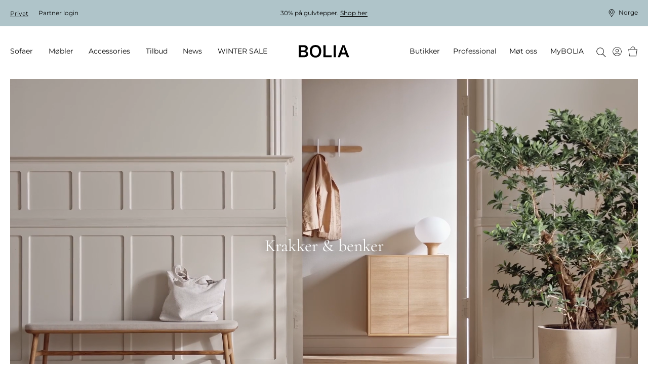

--- FILE ---
content_type: text/html; charset=utf-8
request_url: https://www.bolia.com/nb-no/mobler/spisestuen/krakker-og-benker/
body_size: 23681
content:

<!DOCTYPE html>

<html ng-app="app" ng-strict-di lang="nb-NO">
<head>

        
    <base href="/nb-no/mobler/spisestuen/krakker-og-benker/" />

    
    <meta charset="utf-8">
    <meta http-equiv="X-UA-Compatible" content="IE=edge">
    <meta http-equiv="Cache-Control" content="no-cache, no-store, must-revalidate" />
    <meta http-equiv="Pragma" content="no-cache" />
    <meta http-equiv="Expires" content="0" />
    <meta http-equiv="ClearType" content="true">

    
<meta name="viewport" content="width=device-width, initial-scale=1.0, viewport-fit=cover">

    <meta name="x-app-info" content="BOLIA.COM" data-node="wn1sdwk000Q68" data-version="2025.9858.1217.1" data-file-version="2025.9858.1217.1-10" />

        <title>Benker</title>
    <script type="application/ld+json">
        {
          "@context": "https://schema.org",
          "@type": "Organization",
          "url": "http://www.bolia.com",
          "logo": "https://www.bolia.com/bolia-logo-with-spacing.png"
        }
    </script>


        
    <meta name="description" content="Leter du etter en elegant benk i klassisk, tidl&#248;s design? Alle benkene v&#229;re er skapt av naturlige materialer i en holdbar kvalitet. Se utvalget her.
" />
    <meta property="og:url" content="https://www.bolia.com/nb-no/mobler/spisestuen/krakker-og-benker/" />
    <meta property="og:title" content="Benker" />
    <meta property="og:description" content="Leter du etter en elegant benk i klassisk, tidl&#248;s design? Alle benkene v&#229;re er skapt av naturlige materialer i en holdbar kvalitet. Se utvalget her.
" />
    <meta property="og:image" content="{{vm.image}}" />
    <meta property="og:image:type" content="image/jpeg" />
    <meta property="og:image:width" content="1100" />
    <meta property="og:image:height" content="530" />

        
        
    <link rel="canonical" href="https://www.bolia.com/nb-no/mobler/spisestuen/krakker-og-benker/" canonical-url />

    
    
    
    

    <link rel="manifest" href="/manifest.json">
<link rel="apple-touch-icon" sizes="180x180" href="/apple-touch-icon.png">
<link rel="icon" type="image/png" sizes="32x32" href="/favicon-32x32.png">
<link rel="icon" type="image/png" sizes="16x16" href="/favicon-16x16.png">
<link rel="mask-icon" href="/safari-pinned-tab.svg" color="#c6bbad">
<meta name="msapplication-TileColor" content="#e2ddd7">

    
<meta name="theme-color"
      content="#f3f3f3"
      media="(prefers-color-scheme: light)"/>


<meta name="theme-color"
      content="#666666"
      media="(prefers-color-scheme: dark)"/>

        <link rel="preconnect" href="https://assets.bolia.com" crossorigin>
<link rel="preconnect" href="https://policy.app.cookieinformation.com" crossorigin>
<link rel="preconnect" href="https://www.googletagmanager.com" crossorigin>
<link rel="preconnect" href="https://az416426.vo.msecnd.net" crossorigin>
<link rel="preconnect" href="https://f.vimeocdn.com" crossorigin>

    <script>
    const montserratUrl = 'url(\'https://assets.bolia.com/layout/fonts/montserrat.woff2\') format(\'woff2-variations\')';
    const cormorantUrl = 'url(\'https://assets.bolia.com/layout/fonts/cormorant.woff2\') format(\'woff2-variations\')';
    const font = new FontFace(
        'Montserrat', montserratUrl, { weight: '100 900'});
    const altFont = new FontFace(
        'Cormorant', cormorantUrl);

    document.fonts.add(font);
    document.fonts.add(altFont);

    font.load().then(() => {
        document.documentElement.classList.add('font-loaded');
    });

    altFont.load().then(() => {
        document.documentElement.classList.add('alt-font-loaded');
    });
</script>



    <link href="https://assets.bolia.com/bundles/website.css?v=1tlXpQxPJg-cxs3RgcHrE0e6NxDZT7Sgj98FN_DfyII1" type="text/css" rel="stylesheet" />

        <script type="text/javascript">
            window.dataLayer = window.dataLayer || [];

            function gtag() {
                dataLayer.push(arguments);
            }

            gtag('consent', 'default', {
                ad_storage: 'denied',
                analytics_storage: 'denied',
                ad_user_data: 'denied',
                ad_personalization: 'denied',
                wait_for_update: 500,
            });

            gtag('set', 'ads_data_redaction', true);
        </script>
        <script async defer id="CookieConsent" data-gcm-version="2.0" src="https://policy.app.cookieinformation.com/uc.js" data-culture="NB" type="text/javascript"></script>


</head>
<body class="c-text-body safe-area-viewport m-0 relative"
      ng-class="{
      'messages-available' : root.messages.length>
    0,
    'errors-available': root.errors.length > 0
    }">
    
    
    
    

<script>
var dataLayer = dataLayer || []; function tagManagerPush(obj){dataLayer.push(obj);}
</script>

<!-- Google Tag Manager (noscript) -->
<noscript><iframe src='https://www.googletagmanager.com/ns.html?id=GTM-55PB9X&gtm_cookies_win=x'
height='0' width='0' style='display:none;visibility:hidden'></iframe></noscript>
<!-- End Google Tag Manager (noscript) --><!-- Google Tag Manager -->
<script>(function(w,d,s,l,i){w[l]=w[l]||[];w[l].push({'gtm.start':
new Date().getTime(),event:'gtm.js'});var f=d.getElementsByTagName(s)[0],
j=d.createElement(s),dl=l!='dataLayer'?'&l='+l:'';j.async=true;j.src=
'https://www.googletagmanager.com/gtm.js?id='+i+dl+'&gtm_cookies_win=x';f.parentNode.insertBefore(j,f);
})(window,document,'script','dataLayer','GTM-55PB9X');</script>
<!-- End Google Tag Manager -->
    
    <div class="main-off-canvas relative overflow-hidden"
         offcanvas-class-handler
         ng-class="{'-active-facets': root.facetOffCanvasActive, '-active-popover': root.popoverActive }">

        <div role="document"
             class="flex flex-col relative min-h-screen overflow-hidden ">



<top-bar class="z-201 lg:z-above-mega-popover block h-auto md:h-52px xl:h-56px bg-wild-sand lg:block"
         ng-style="{
            'background-color': '#AFC4C9',
            'color': '#000' }"
         ng-class="{ 'hidden': false }"
         is-partner=""
         show-promotion-banner="true"
         show-switch-language=""
         is-store-context=""
         promo-text-list="[&quot;&lt;p&gt;30%&amp;nbsp;p&amp;aring; gulvtepper. &lt;a href=\&quot;/nb-no/mobler/stuen/sofabord/\&quot;&gt;Shop her&lt;/a&gt;&lt;/p&gt;&quot;]",,
         countdown-expired-text="",
         countdown-link="",
         countdown-link-text="",
         countdown-title="",,
         countdown-time="0"
>
</top-bar>


            <div sync-height=".error-holder">
                <div sticky-class="fixed" non-sticky-class="absolute" class="error-holder absolute pin-x z-202 lg:z-above-topbar" sticky-class-scroll-offset="60">
                    <errors-info errors="root.errors"></errors-info>
                    <messages-default messages="root.messages" template="messagesdefaultfy19"></messages-default>
                    <quotation-messages></quotation-messages>
                </div>
            </div>

            <div class="relative">


<header class="print-hidden relative">
    <mega-menu-level-one
        class="c-mega-menu__level-one"
        basket-page="/nb-no/handlevogn/"
        disable-top-navigation="false"
        is-brand-site="false"
        is-receipt-page="false"
        is-partner="false"
        logo-link="/nb-no/"
        my-bolia-page="/nb-no/mybolia/"
        show-basket-icon="true"
        search-page="/nb-no/sok/"
        my-bolia-menu-data="{&quot;loginUrl&quot;:&quot;/nb-no/mybolia/logg-inn/&quot;,&quot;createProfileUrl&quot;:&quot;/nb-no/mybolia/opprett-profil/&quot;}">
    </mega-menu-level-one>
</header>
            </div>

            <main role="main" class="flex-auto">
                



<section>
    <div>
        <dynamic-hero-banner  class="c-aspect-ratio-1x1 lg:c-aspect-ratio-16x9"
                              search-result="vm.result"
                             alt-title="Krakker &amp; benker"
                             image="vm.image"
                             disable-video-on-mobile="disable-video-on-mobile"
                             ng-cloak>
            Krakker &amp; benker
        </dynamic-hero-banner>
    </div>

</section>

    <div class="flex items-center flex-wrap my-gutter px-gutter xl:px-24">
                        <a class="c-link inline-flex items-center c-text-caption mr-4 mb-2" href="/nb-no/" track-click="generic" track-generic="{'event':'breadcrumbs','eventCategory':'breadcrumbs','eventAction':'Bolia.com', 'eventLabel':undefined, 'eventValue':undefined}">
                    <span class="c-text-button c-magic-line text-inherit leading-tight tracking-4">Bolia.com</span>
                </a>
                <a class="c-link inline-flex items-center c-text-caption mr-4 mb-2" href="/nb-no/mobler/" track-click="generic" track-generic="{'event':'breadcrumbs','eventCategory':'breadcrumbs','eventAction':'Møbler', 'eventLabel':undefined, 'eventValue':undefined}">
                        <svg xmlns="http://www.w3.org/2000/svg" fill="none" viewBox="0 0 5 12" class="mr-4" height="10">
        <path fill="currentColor" d="M4.886 5.716a.45.45 0 0 1 0 .569.314.314 0 0 1-.491 0L.102 1.305a.45.45 0 0 1 0-.569.314.314 0 0 1 .49 0l4.294 4.98Z" />
        <path fill="currentColor" d="M4.395 5.716a.314.314 0 0 1 .49 0 .45.45 0 0 1 0 .569l-4.293 4.98a.314.314 0 0 1-.49 0 .45.45 0 0 1 0-.57l4.293-4.98Z" />
    </svg>

                    <span class="c-text-button c-magic-line text-inherit leading-tight tracking-4">M&#248;bler</span>
                </a>
                <a class="c-link inline-flex items-center c-text-caption mr-4 mb-2" href="/nb-no/mobler/spisestuen/" track-click="generic" track-generic="{'event':'breadcrumbs','eventCategory':'breadcrumbs','eventAction':'Spisestuen', 'eventLabel':undefined, 'eventValue':undefined}">
                        <svg xmlns="http://www.w3.org/2000/svg" fill="none" viewBox="0 0 5 12" class="mr-4" height="10">
        <path fill="currentColor" d="M4.886 5.716a.45.45 0 0 1 0 .569.314.314 0 0 1-.491 0L.102 1.305a.45.45 0 0 1 0-.569.314.314 0 0 1 .49 0l4.294 4.98Z" />
        <path fill="currentColor" d="M4.395 5.716a.314.314 0 0 1 .49 0 .45.45 0 0 1 0 .569l-4.293 4.98a.314.314 0 0 1-.49 0 .45.45 0 0 1 0-.57l4.293-4.98Z" />
    </svg>

                    <span class="c-text-button c-magic-line text-inherit leading-tight tracking-4">Spisestuen</span>
                </a>
                <a class="c-link inline-flex items-center c-text-caption mb-2" href="/nb-no/mobler/spisestuen/krakker-og-benker/" track-click="generic" track-generic="{'event':'breadcrumbs','eventCategory':'breadcrumbs','eventAction':'Krakker & benker', 'eventLabel':undefined, 'eventValue':undefined}">
                        <svg xmlns="http://www.w3.org/2000/svg" fill="none" viewBox="0 0 5 12" class="mr-4" height="10">
        <path fill="currentColor" d="M4.886 5.716a.45.45 0 0 1 0 .569.314.314 0 0 1-.491 0L.102 1.305a.45.45 0 0 1 0-.569.314.314 0 0 1 .49 0l4.294 4.98Z" />
        <path fill="currentColor" d="M4.395 5.716a.314.314 0 0 1 .49 0 .45.45 0 0 1 0 .569l-4.293 4.98a.314.314 0 0 1-.49 0 .45.45 0 0 1 0-.57l4.293-4.98Z" />
    </svg>

                    <span class="c-text-button c-magic-line text-inherit leading-tight tracking-4" style="color: black">Krakker &amp; benker</span>
                </a>
<script type="application/ld+json">{"itemListElement":[{"item":{"@id":"https://www.bolia.com/nb-no/","name":"Bolia.com","@context":"http://schema.org","@type":"Thing"},"position":1,"@context":"http://schema.org","@type":"ListItem"},{"item":{"@id":"https://www.bolia.com/nb-no/mobler/","name":"Møbler","@context":"http://schema.org","@type":"Thing"},"position":2,"@context":"http://schema.org","@type":"ListItem"},{"item":{"@id":"https://www.bolia.com/nb-no/mobler/spisestuen/","name":"Spisestuen","@context":"http://schema.org","@type":"Thing"},"position":3,"@context":"http://schema.org","@type":"ListItem"},{"item":{"@id":"https://www.bolia.com/nb-no/mobler/spisestuen/krakker-og-benker/","name":"Krakker & benker","@context":"http://schema.org","@type":"Thing"},"position":4,"@context":"http://schema.org","@type":"ListItem"}],"itemListOrder":"ItemListOrderAscending","numberOfItems":4,"@context":"http://schema.org","@type":"BreadcrumbList"}</script>


    </div>

    <div class="my-4"
         ng-model="root.searchSortByFacet"
         model-init="{&quot;type&quot;:&quot;dropdown&quot;, &quot;id&quot;:&quot;sortBy&quot;, &quot;options&quot;:[{&quot;title&quot;: &quot;Sorter etter:&quot;, &quot;value&quot;:&quot;_score&quot;}, {&quot;title&quot;: &quot;Nyheter&quot;, &quot;value&quot;:&quot;newest&quot;}]}">
        <search-result page="17993"
                       class="search-result-wrapper"
                       product-group-id="30261"
                       where=""
                       mode="category"
                       ng-model="vm.result"
                       ng-init="root.facetsActive = true"
                       facets-active="root.facetsActive"
                       heading="Krakker &amp; benker"
                       preload-tiles-result="true"
                       sort-facet="root.searchSortByFacet">
        </search-result>
    </div>


            </main>

                <footer class="print-hidden" role="contentinfo">





<section class="relative px-gutter py-gutter bg-brandy z-above-last-seen lg:z-1 xl:px-24">
    <div class="flex flex-col-reverse justify-end mb-gutter lg:flex-row lg:mb-12">
            <span class="cursor-pointer flex justify-end items-start mb-12 lg:justify-start lg:mb-6 lg:w-1/4" scroll-to="0">
        <span class="c-magic-line c-magic-line--underline " localize="::'Redesign.Footer.FreeRideToTheTop'"></span>
        <icon name="icon-free-ride-to-the-top" class="icon-size-16 ml-4 "></icon>
    </span>

    </div>
    <article class="flex flex-row items-baseline" breakpoints="desk, large">
                <div class="w-1/4 pr-8">
            

                <a href="/nb-no/mot-oss/velkommen-til-bolia/hvem-vi-er/" class="c-text-h3 c-link c-link--dark c-magic-line use-alternative-font lg:my-0" title="Om BOLIA">Om BOLIA</a>

            
                    <div class="flex flex-col ml-4 lg:ml-0">
                <p class="-mb-2 lg:m-0">
                    <a href="/nb-no/mot-oss/velkommen-til-bolia/hvem-vi-er/"
                       class="c-link c-link--dark c-magic-line lg:my-0 ">
                        Hvem vi er
                    </a>
                </p>
                <p class="-mb-2 lg:m-0">
                    <a href="/nb-no/mot-oss/butikker/"
                       class="c-link c-link--dark c-magic-line lg:my-0 ">
                        V&#229;rt butikkunivers
                    </a>
                </p>
                <p class="-mb-2 lg:m-0">
                    <a href="/nb-no/design-stories/bolia-portraits/"
                       class="c-link c-link--dark c-magic-line lg:my-0 ">
                        M&#248;t v&#229;re kolleger
                    </a>
                </p>
                <p class="-mb-2 lg:m-0">
                    <a href="/nb-no/mot-oss/velkommen-til-bolia/vil-du-bli-med-i-teamet-vart/"
                       class="c-link c-link--dark c-magic-line lg:my-0 ">
                        Jobb &amp; karriere
                    </a>
                </p>
                <p class="-mb-2 lg:m-0">
                    <a href="/nb-no/mot-oss/var-designfilosofi/vare-designere/"
                       class="c-link c-link--dark c-magic-line lg:my-0 ">
                        V&#229;re designere
                    </a>
                </p>
                <p class="-mb-2 lg:m-0">
                    <a href="/nb-no/mot-oss/barekraft-og-transparens/en-endring-til-noe-bedre/"
                       class="c-link c-link--dark c-magic-line lg:my-0 ">
                        En endring til noe bedre
                    </a>
                </p>
                <p class="-mb-2 lg:m-0">
                    <a href="/nb-no/mot-oss/et-kreativt-fellesskap/kreative-samarbeid/"
                       class="c-link c-link--dark c-magic-line lg:my-0 ">
                        Kreative samarbeid
                    </a>
                </p>
                <p class="-mb-2 lg:m-0">
                    <a href="/nb-no/mot-oss/velkommen-til-bolia/ting-du-kanskje-ikke-visste-om-oss-/"
                       class="c-link c-link--dark c-magic-line lg:my-0 ">
                        Ting du kanskje ikke visste om oss ...
                    </a>
                </p>
                <p class="-mb-2 lg:m-0">
                    <a href="/nb-no/mybolia/"
                       class="c-link c-link--dark c-magic-line lg:my-0 ">
                        MyBOLIA
                    </a>
                </p>
        </div>

            
        </div>

                <div class="w-1/4 pr-8">
            

                <a href="/nb-no/Recycle-Bin/2022-spring-collection/" class="c-text-h3 c-link c-link--dark c-magic-line use-alternative-font lg:my-0" title="Kolleksjon">Kolleksjon</a>

            
                    <div class="flex flex-col ml-4 lg:ml-0">
                <p class="-mb-2 lg:m-0">
                    <a href="/nb-no/new-collection/"
                       class="c-link c-link--dark c-magic-line lg:my-0 ">
                        New Collection
                    </a>
                </p>
                <p class="-mb-2 lg:m-0">
                    <a href="/nb-no/sofa/"
                       class="c-link c-link--dark c-magic-line lg:my-0 ">
                        Sofaer
                    </a>
                </p>
                <p class="-mb-2 lg:m-0">
                    <a href="/nb-no/mobler/"
                       class="c-link c-link--dark c-magic-line lg:my-0 ">
                        M&#248;bler
                    </a>
                </p>
                <p class="-mb-2 lg:m-0">
                    <a href="/nb-no/mobler/utemobler/"
                       class="c-link c-link--dark c-magic-line lg:my-0 ">
                        Utend&#248;rsm&#248;bler
                    </a>
                </p>
                <p class="-mb-2 lg:m-0">
                    <a href="/nb-no/accessories/lamper/"
                       class="c-link c-link--dark c-magic-line lg:my-0 ">
                        Lamper
                    </a>
                </p>
                <p class="-mb-2 lg:m-0">
                    <a href="/nb-no/accessories/tekstiler/tepper/"
                       class="c-link c-link--dark c-magic-line lg:my-0 ">
                        Tepper
                    </a>
                </p>
                <p class="-mb-2 lg:m-0">
                    <a href="/nb-no/accessories/"
                       class="c-link c-link--dark c-magic-line lg:my-0 ">
                        Accessories
                    </a>
                </p>
                <p class="-mb-2 lg:m-0">
                    <a href="/nb-no/mobler/curated-collections/"
                       class="c-link c-link--dark c-magic-line lg:my-0 ">
                        Curated Collections
                    </a>
                </p>
                <p class="-mb-2 lg:m-0">
                    <a href="/nb-no/professional/professional-collection/"
                       class="c-link c-link--dark c-magic-line lg:my-0 ">
                        The Professional Collection
                    </a>
                </p>
                <p class="-mb-2 lg:m-0">
                    <a href="/nb-no/mot-oss/butikker/online-outlet/"
                       class="c-link c-link--dark c-magic-line lg:my-0 ">
                        Online Outlet
                    </a>
                </p>
        </div>

            
        </div>

                <div class="w-1/4 pr-8">
            

                <a href="/nb-no/mot-oss/kundeservice/FAQ/" class="c-text-h3 c-link c-link--dark c-magic-line use-alternative-font lg:my-0" title="Kundeservice">Kundeservice</a>

            
                    <div class="flex flex-col ml-4 lg:ml-0">
                <p class="-mb-2 lg:m-0">
                    <a href="/nb-no/mot-oss/kundeservice/bestilling/"
                       class="c-link c-link--dark c-magic-line lg:my-0 ">
                        Bestilling
                    </a>
                </p>
                <p class="-mb-2 lg:m-0">
                    <a href="/nb-no/mot-oss/kundeservice/betaling/"
                       class="c-link c-link--dark c-magic-line lg:my-0 ">
                        Finansiering
                    </a>
                </p>
                <p class="-mb-2 lg:m-0">
                    <a href="/nb-no/mot-oss/kundeservice/levering-og-henting/"
                       class="c-link c-link--dark c-magic-line lg:my-0 ">
                        Levering og henting
                    </a>
                </p>
                <p class="-mb-2 lg:m-0">
                    <a href="/nb-no/mot-oss/barekraft-og-transparens/10-ars-garanti/"
                       class="c-link c-link--dark c-magic-line lg:my-0 ">
                        10 &#229;rs garanti
                    </a>
                </p>
                <p class="-mb-2 lg:m-0">
                    <a href="/nb-no/mot-oss/customer-care/handelsbetingelser/"
                       class="c-link c-link--dark c-magic-line lg:my-0 ">
                        Vilk&#229;r og betingelser
                    </a>
                </p>
                <p class="-mb-2 lg:m-0">
                    <a href="/nb-no/mot-oss/kundeservice/retur-og-angrefrist/"
                       class="c-link c-link--dark c-magic-line lg:my-0 ">
                        Retur og angrefrist
                    </a>
                </p>
                <p class="-mb-2 lg:m-0">
                    <a href="/nb-no/mot-oss/customer-care/reklamasjon/"
                       class="c-link c-link--dark c-magic-line lg:my-0 ">
                        Reklamasjon
                    </a>
                </p>
                <p class="-mb-2 lg:m-0">
                    <a href="/nb-no/mot-oss/kundeservice/kontakt-oss/"
                       class="c-link c-link--dark c-magic-line lg:my-0 ">
                        Kontakt oss
                    </a>
                </p>
                <p class="-mb-2 lg:m-0">
                    <a href="/nb-no/mot-oss/kundeservice/personvernpolicy/"
                       class="c-link c-link--dark c-magic-line lg:my-0 ">
                        Personvernpolicy
                    </a>
                </p>
        </div>

                    <a class="c-magic-line flex flex-col mt-4 ml-4 lg:m-0 lg:inline-block" onClick="javascript:CookieConsent.renew()">Oppdater informasjonskapsler</a>

        </div>

                <div class="w-1/4">
            

                <a href="/nb-no/mot-oss/kundeservice/FAQ/" class="c-text-h3 c-link c-link--dark c-magic-line use-alternative-font lg:my-0" title="Kontakt">Kontakt</a>

                    <p class="-mt-1 -mb-3 leading-loose italic lg:leading-normal lg:m-0">&#197;pningstider:&#160;</p>

                    <p class="-mb-3 mt-2 leading-17 lg:leading-normal lg:my-0 italic ">Mandag - fredag: 10-19<br/>Lørdag: 10-16<br/>Helligdager: Stengt</p>

            
            
                    <div class="flex flex-col ml-4 lg:ml-0">
                <p class="-mb-2 lg:m-0 flex items-center -ml-4 lg:ml-0">
                    <a href="/nb-no/mot-oss/velkommen-til-bolia/vi-er-her-for-a-hjelpe/"
                       class="c-link c-link--dark c-magic-line lg:my-0 ">
                        Chat med oss
                    </a>
                        <icon name="icon-arrow-thin" class="icon-size-10 xl:icon-size-12 rotate-3/4 ml-2"></icon>
                </p>
        </div>

                <p class="mt-gutter">
        
    </p>

        </div>

    </article>
    <article breakpoints="small, medium">
        <dl class="mt-0" toggle-class="c-accordion-list__term--active" selector=".c-accordion-list__term" allow-multiple="false">
                <dt class="c-accordion-list__term mt-6">
        <h3>Kontakt</h3>
        <icon name="icon-plus-medium" class="icon-size-12 xl:icon-size-16"></icon>
    </dt>
    <dd class="c-accordion-list__data c-accordion-list__data--no-magic-line mt-2">
                <p class="-mt-1 -mb-3 leading-loose italic lg:leading-normal lg:m-0">&#197;pningstider:&#160;</p>

                <p class="-mb-3 mt-2 leading-17 lg:leading-normal lg:my-0 italic ">Mandag - fredag: 10-19<br/>Lørdag: 10-16<br/>Helligdager: Stengt</p>

        
        
                <div class="flex flex-col ml-4 lg:ml-0">
                <p class="-mb-2 lg:m-0 flex items-center -ml-4 lg:ml-0">
                    <a href="/nb-no/mot-oss/velkommen-til-bolia/vi-er-her-for-a-hjelpe/"
                       class="c-link c-link--dark c-magic-line lg:my-0 ">
                        Chat med oss
                    </a>
                        <icon name="icon-arrow-thin" class="icon-size-10 xl:icon-size-12 rotate-3/4 ml-2"></icon>
                </p>
        </div>

            <p class="mt-gutter">
        
    </p>

    </dd>

                    <dt class="c-accordion-list__term mt-6">
                    <h3>Kundeservice</h3>

            <icon name="icon-plus-medium" class="icon-size-12 xl:icon-size-16"></icon>
        </dt>
        <dd class="c-accordion-list__data c-accordion-list__data--no-magic-line">
            
                    <div class="flex flex-col ml-4 lg:ml-0">
                <p class="-mb-2 lg:m-0">
                    <a href="/nb-no/mot-oss/kundeservice/bestilling/"
                       class="c-link c-link--dark c-magic-line lg:my-0 ">
                        Bestilling
                    </a>
                </p>
                <p class="-mb-2 lg:m-0">
                    <a href="/nb-no/mot-oss/kundeservice/betaling/"
                       class="c-link c-link--dark c-magic-line lg:my-0 ">
                        Finansiering
                    </a>
                </p>
                <p class="-mb-2 lg:m-0">
                    <a href="/nb-no/mot-oss/kundeservice/levering-og-henting/"
                       class="c-link c-link--dark c-magic-line lg:my-0 ">
                        Levering og henting
                    </a>
                </p>
                <p class="-mb-2 lg:m-0">
                    <a href="/nb-no/mot-oss/barekraft-og-transparens/10-ars-garanti/"
                       class="c-link c-link--dark c-magic-line lg:my-0 ">
                        10 &#229;rs garanti
                    </a>
                </p>
                <p class="-mb-2 lg:m-0">
                    <a href="/nb-no/mot-oss/customer-care/handelsbetingelser/"
                       class="c-link c-link--dark c-magic-line lg:my-0 ">
                        Vilk&#229;r og betingelser
                    </a>
                </p>
                <p class="-mb-2 lg:m-0">
                    <a href="/nb-no/mot-oss/kundeservice/retur-og-angrefrist/"
                       class="c-link c-link--dark c-magic-line lg:my-0 ">
                        Retur og angrefrist
                    </a>
                </p>
                <p class="-mb-2 lg:m-0">
                    <a href="/nb-no/mot-oss/customer-care/reklamasjon/"
                       class="c-link c-link--dark c-magic-line lg:my-0 ">
                        Reklamasjon
                    </a>
                </p>
                <p class="-mb-2 lg:m-0">
                    <a href="/nb-no/mot-oss/kundeservice/kontakt-oss/"
                       class="c-link c-link--dark c-magic-line lg:my-0 ">
                        Kontakt oss
                    </a>
                </p>
                <p class="-mb-2 lg:m-0">
                    <a href="/nb-no/mot-oss/kundeservice/personvernpolicy/"
                       class="c-link c-link--dark c-magic-line lg:my-0 ">
                        Personvernpolicy
                    </a>
                </p>
        </div>

            
        </dd>

                    <dt class="c-accordion-list__term mt-6">
                    <h3>Kolleksjon</h3>

            <icon name="icon-plus-medium" class="icon-size-12 xl:icon-size-16"></icon>
        </dt>
        <dd class="c-accordion-list__data c-accordion-list__data--no-magic-line">
            
                    <div class="flex flex-col ml-4 lg:ml-0">
                <p class="-mb-2 lg:m-0">
                    <a href="/nb-no/new-collection/"
                       class="c-link c-link--dark c-magic-line lg:my-0 ">
                        New Collection
                    </a>
                </p>
                <p class="-mb-2 lg:m-0">
                    <a href="/nb-no/sofa/"
                       class="c-link c-link--dark c-magic-line lg:my-0 ">
                        Sofaer
                    </a>
                </p>
                <p class="-mb-2 lg:m-0">
                    <a href="/nb-no/mobler/"
                       class="c-link c-link--dark c-magic-line lg:my-0 ">
                        M&#248;bler
                    </a>
                </p>
                <p class="-mb-2 lg:m-0">
                    <a href="/nb-no/mobler/utemobler/"
                       class="c-link c-link--dark c-magic-line lg:my-0 ">
                        Utend&#248;rsm&#248;bler
                    </a>
                </p>
                <p class="-mb-2 lg:m-0">
                    <a href="/nb-no/accessories/lamper/"
                       class="c-link c-link--dark c-magic-line lg:my-0 ">
                        Lamper
                    </a>
                </p>
                <p class="-mb-2 lg:m-0">
                    <a href="/nb-no/accessories/tekstiler/tepper/"
                       class="c-link c-link--dark c-magic-line lg:my-0 ">
                        Tepper
                    </a>
                </p>
                <p class="-mb-2 lg:m-0">
                    <a href="/nb-no/accessories/"
                       class="c-link c-link--dark c-magic-line lg:my-0 ">
                        Accessories
                    </a>
                </p>
                <p class="-mb-2 lg:m-0">
                    <a href="/nb-no/mobler/curated-collections/"
                       class="c-link c-link--dark c-magic-line lg:my-0 ">
                        Curated Collections
                    </a>
                </p>
                <p class="-mb-2 lg:m-0">
                    <a href="/nb-no/professional/professional-collection/"
                       class="c-link c-link--dark c-magic-line lg:my-0 ">
                        The Professional Collection
                    </a>
                </p>
                <p class="-mb-2 lg:m-0">
                    <a href="/nb-no/mot-oss/butikker/online-outlet/"
                       class="c-link c-link--dark c-magic-line lg:my-0 ">
                        Online Outlet
                    </a>
                </p>
        </div>

            
        </dd>

                    <dt class="c-accordion-list__term mt-6">
                    <h3>Om BOLIA</h3>

            <icon name="icon-plus-medium" class="icon-size-12 xl:icon-size-16"></icon>
        </dt>
        <dd class="c-accordion-list__data c-accordion-list__data--no-magic-line">
            
                    <div class="flex flex-col ml-4 lg:ml-0">
                <p class="-mb-2 lg:m-0">
                    <a href="/nb-no/mot-oss/velkommen-til-bolia/hvem-vi-er/"
                       class="c-link c-link--dark c-magic-line lg:my-0 ">
                        Hvem vi er
                    </a>
                </p>
                <p class="-mb-2 lg:m-0">
                    <a href="/nb-no/mot-oss/butikker/"
                       class="c-link c-link--dark c-magic-line lg:my-0 ">
                        V&#229;rt butikkunivers
                    </a>
                </p>
                <p class="-mb-2 lg:m-0">
                    <a href="/nb-no/design-stories/bolia-portraits/"
                       class="c-link c-link--dark c-magic-line lg:my-0 ">
                        M&#248;t v&#229;re kolleger
                    </a>
                </p>
                <p class="-mb-2 lg:m-0">
                    <a href="/nb-no/mot-oss/velkommen-til-bolia/vil-du-bli-med-i-teamet-vart/"
                       class="c-link c-link--dark c-magic-line lg:my-0 ">
                        Jobb &amp; karriere
                    </a>
                </p>
                <p class="-mb-2 lg:m-0">
                    <a href="/nb-no/mot-oss/var-designfilosofi/vare-designere/"
                       class="c-link c-link--dark c-magic-line lg:my-0 ">
                        V&#229;re designere
                    </a>
                </p>
                <p class="-mb-2 lg:m-0">
                    <a href="/nb-no/mot-oss/barekraft-og-transparens/en-endring-til-noe-bedre/"
                       class="c-link c-link--dark c-magic-line lg:my-0 ">
                        En endring til noe bedre
                    </a>
                </p>
                <p class="-mb-2 lg:m-0">
                    <a href="/nb-no/mot-oss/et-kreativt-fellesskap/kreative-samarbeid/"
                       class="c-link c-link--dark c-magic-line lg:my-0 ">
                        Kreative samarbeid
                    </a>
                </p>
                <p class="-mb-2 lg:m-0">
                    <a href="/nb-no/mot-oss/velkommen-til-bolia/ting-du-kanskje-ikke-visste-om-oss-/"
                       class="c-link c-link--dark c-magic-line lg:my-0 ">
                        Ting du kanskje ikke visste om oss ...
                    </a>
                </p>
                <p class="-mb-2 lg:m-0">
                    <a href="/nb-no/mybolia/"
                       class="c-link c-link--dark c-magic-line lg:my-0 ">
                        MyBOLIA
                    </a>
                </p>
        </div>

                    <a class="c-magic-line flex flex-col mt-4 ml-4 lg:m-0 lg:inline-block" onClick="javascript:CookieConsent.renew()">Oppdater informasjonskapsler</a>

        </dd>

        </dl>
    </article>
        <section class="mt-6 lg:mt-10"
             breakpoints="small, medium">
        <div class="flex flex-col">
                        <p class="mx-0 my-1 flex">
                <span class="mr-4 font-bold lg:mr-2" localize="::'Search.Stores'"></span>
                <a href="/nb-no/mot-oss/butikker/finn-butikk/"
                   class="c-link--dark c-magic-line--underline">
                    Finn butikk
                </a>
            </p>

        </div>
                <ul class="my-6 flex w-full list-reset h-full lg:w-1/4 lg:my-0 lg:pr-8 lg:py-1">
                <li class="flex items-center mr-8">
                    <a class="c-link ext-inherit text-current-color"
                       style="max-width: 20px"
                       href="https://www.facebook.com/Boliacom"
                       title="Facebook">
                        <tile-image aspect-ratio="8x5" static-sizes="100vw" size-override="200" mode="crop" bgcolor="transparent" base-src="/globalassets/media/2.-labels--icons/2.4-some-icons/facebook.png" description="Facebook"></tile-image>
                    </a>
                </li>
                <li class="flex items-center mr-8">
                    <a class="c-link ext-inherit text-current-color"
                       style="max-width: 20px"
                       href="https://www.instagram.com/boliacom/?hl=en"
                       title="Instagram">
                        <tile-image aspect-ratio="8x5" static-sizes="100vw" size-override="200" mode="crop" bgcolor="transparent" base-src="/globalassets/media/2.-labels--icons/2.4-some-icons/instagram.png" description="Instagram"></tile-image>
                    </a>
                </li>
                <li class="flex items-center mr-8">
                    <a class="c-link ext-inherit text-current-color"
                       style="max-width: 20px"
                       href="https://www.youtube.com/c/Boliacom"
                       title="YouTube">
                        <tile-image aspect-ratio="8x5" static-sizes="100vw" size-override="200" mode="crop" bgcolor="transparent" base-src="/globalassets/media/2.-labels--icons/2.4-some-icons/youtube.png" description="YouTube"></tile-image>
                    </a>
                </li>
                <li class="flex items-center mr-8">
                    <a class="c-link ext-inherit text-current-color"
                       style="max-width: 20px"
                       href="https://www.pinterest.com/bolia/"
                       title="Pinterest">
                        <tile-image aspect-ratio="8x5" static-sizes="100vw" size-override="200" mode="crop" bgcolor="transparent" base-src="/globalassets/media/2.-labels--icons/2.4-some-icons/pinterest.png" description="Pinterest"></tile-image>
                    </a>
                </li>
                <li class="flex items-center mr-8">
                    <a class="c-link ext-inherit text-current-color"
                       style="max-width: 20px"
                       href="https://www.linkedin.com/company/bolia.com"
                       title="LinkedIn">
                        <tile-image aspect-ratio="8x5" static-sizes="100vw" size-override="200" mode="crop" bgcolor="transparent" base-src="/globalassets/media/2.-labels--icons/2.4-some-icons/linkedin.png" description="LinkedIn"></tile-image>
                    </a>
                </li>
        </ul>

                <ul class="my-6 flex flex-wrap-reverse list-reset w-full lg:w-1/4 lg:my-0 lg:pr-8 lg:py-1">
                <li class="mr-2 mt-2 w-full" style="max-width: 35px">
                    <tile-image aspect-ratio="8x5" base-src="/globalassets/settings/payment-options/mc_vrt_opt_pos_73_3x-adjusted.png" description="MasterCard"></tile-image>
                </li>
                <li class="mr-2 mt-2 w-full" style="max-width: 35px">
                    <tile-image aspect-ratio="8x5" base-src="/globalassets/settings/payment-options/ms_vrt_opt_pos_73_3x-adjusted.png" description="Maestro"></tile-image>
                </li>
                <li class="mr-2 mt-2 w-full" style="max-width: 35px">
                    <tile-image aspect-ratio="8x5" base-src="/globalassets/settings/payment-options/mainvisablue-adjusted.png" description="VISA"></tile-image>
                </li>
                <li class="mr-2 mt-2 w-full" style="max-width: 35px">
                    <tile-image aspect-ratio="8x5" base-src="/globalassets/settings/payment-options/klarna_black_logo.png" description="Klarna"></tile-image>
                </li>
                <li class="mr-2 mt-2 w-full" style="max-width: 35px">
                    <tile-image aspect-ratio="8x5" base-src="/globalassets/settings/payment-options/apple-pay-small-adjusted.png" description="Apple Pay"></tile-image>
                </li>
        </ul>

    </section>
    <section class="flex flex-row items-end mt-gutter"
             breakpoints="desk, large">
                <div class="flex flex-col my-6 w-full lg:my-1 lg:w-1/4">
                        <div class="trustpilot-widget"
                 data-schema-type="Organization"
                 data-locale="nb-NO"
                 data-template-id="53aa8807dec7e10d38f59f32"
                 data-businessunit-id="530dc1cc0000640005784a7d"
                 data-style-height="150px"
                 data-style-width="200px"
                 data-theme="light"
                 data-font-family="Montserrat"><a href="https://www.trustpilot.com/review/bolia.com" target="_blank" rel="noopener">Trustpilot</a></div>

            <span class="">&copy; 2026 BOLIA International</span>
        </div>

                <ul class="my-6 flex w-full list-reset h-full lg:w-1/4 lg:my-0 lg:pr-8 lg:py-1">
                <li class="flex items-center mr-8">
                    <a class="c-link ext-inherit text-current-color"
                       style="max-width: 20px"
                       href="https://www.facebook.com/Boliacom"
                       title="Facebook">
                        <tile-image aspect-ratio="8x5" static-sizes="100vw" size-override="200" mode="crop" bgcolor="transparent" base-src="/globalassets/media/2.-labels--icons/2.4-some-icons/facebook.png" description="Facebook"></tile-image>
                    </a>
                </li>
                <li class="flex items-center mr-8">
                    <a class="c-link ext-inherit text-current-color"
                       style="max-width: 20px"
                       href="https://www.instagram.com/boliacom/?hl=en"
                       title="Instagram">
                        <tile-image aspect-ratio="8x5" static-sizes="100vw" size-override="200" mode="crop" bgcolor="transparent" base-src="/globalassets/media/2.-labels--icons/2.4-some-icons/instagram.png" description="Instagram"></tile-image>
                    </a>
                </li>
                <li class="flex items-center mr-8">
                    <a class="c-link ext-inherit text-current-color"
                       style="max-width: 20px"
                       href="https://www.youtube.com/c/Boliacom"
                       title="YouTube">
                        <tile-image aspect-ratio="8x5" static-sizes="100vw" size-override="200" mode="crop" bgcolor="transparent" base-src="/globalassets/media/2.-labels--icons/2.4-some-icons/youtube.png" description="YouTube"></tile-image>
                    </a>
                </li>
                <li class="flex items-center mr-8">
                    <a class="c-link ext-inherit text-current-color"
                       style="max-width: 20px"
                       href="https://www.pinterest.com/bolia/"
                       title="Pinterest">
                        <tile-image aspect-ratio="8x5" static-sizes="100vw" size-override="200" mode="crop" bgcolor="transparent" base-src="/globalassets/media/2.-labels--icons/2.4-some-icons/pinterest.png" description="Pinterest"></tile-image>
                    </a>
                </li>
                <li class="flex items-center mr-8">
                    <a class="c-link ext-inherit text-current-color"
                       style="max-width: 20px"
                       href="https://www.linkedin.com/company/bolia.com"
                       title="LinkedIn">
                        <tile-image aspect-ratio="8x5" static-sizes="100vw" size-override="200" mode="crop" bgcolor="transparent" base-src="/globalassets/media/2.-labels--icons/2.4-some-icons/linkedin.png" description="LinkedIn"></tile-image>
                    </a>
                </li>
        </ul>

                <ul class="my-6 flex flex-wrap-reverse list-reset w-full lg:w-1/4 lg:my-0 lg:pr-8 lg:py-1">
                <li class="mr-2 mt-2 w-full" style="max-width: 35px">
                    <tile-image aspect-ratio="8x5" base-src="/globalassets/settings/payment-options/mc_vrt_opt_pos_73_3x-adjusted.png" description="MasterCard"></tile-image>
                </li>
                <li class="mr-2 mt-2 w-full" style="max-width: 35px">
                    <tile-image aspect-ratio="8x5" base-src="/globalassets/settings/payment-options/ms_vrt_opt_pos_73_3x-adjusted.png" description="Maestro"></tile-image>
                </li>
                <li class="mr-2 mt-2 w-full" style="max-width: 35px">
                    <tile-image aspect-ratio="8x5" base-src="/globalassets/settings/payment-options/mainvisablue-adjusted.png" description="VISA"></tile-image>
                </li>
                <li class="mr-2 mt-2 w-full" style="max-width: 35px">
                    <tile-image aspect-ratio="8x5" base-src="/globalassets/settings/payment-options/klarna_black_logo.png" description="Klarna"></tile-image>
                </li>
                <li class="mr-2 mt-2 w-full" style="max-width: 35px">
                    <tile-image aspect-ratio="8x5" base-src="/globalassets/settings/payment-options/apple-pay-small-adjusted.png" description="Apple Pay"></tile-image>
                </li>
        </ul>

        <div class="flex flex-col w-1/4 ml-auto">
                        <p class="mx-0 my-1 flex">
                <span class="mr-4 font-bold lg:mr-2" localize="::'Search.Stores'"></span>
                <a href="/nb-no/mot-oss/butikker/finn-butikk/"
                   class="c-link--dark c-magic-line--underline">
                    Finn butikk
                </a>
            </p>

        </div>
    </section>

</section>





















                </footer>

            <div class="c-page-blind fixed z-1 pin bg-black-20"
                 role="button"
                 tabindex="0"
                 page-blind>
            </div>
        </div>

        <div breakpoints="small, medium" role="complementary" class="main-off-canvas__popover bg-white pin fixed overflow-y-auto scrolling-touch w-full z-above-mega-menu" data-main-off-canvas-popover id="main-off-canvas-popover">
            <offcanvas-component-handler template="offcanvascomponenthandlerfy19"></offcanvas-component-handler>
        </div>

        <div class="main-popover__container">
            <freight-popout-handler></freight-popout-handler>
            <store-selector-with-inventory-popout></store-selector-with-inventory-popout>
            <product-environment-relations-popout></product-environment-relations-popout>
                            <wishlist-login-popout></wishlist-login-popout>
                    </div>

    </div>

    <track-scroll></track-scroll>
    <track-to-datalayer when="true" message="{'ServerName':'wn1sdwk000Q68'}"></track-to-datalayer>
    <track-to-datalayer when="true" message="{'StoreId':''}"></track-to-datalayer>
    <track-to-datalayer when="true" message='{"event":"Variables","pageType":"CategoryPage","pageId":17993,"itemsInBasket":0,"basketValue":0.0,"offer":"false","deliveryTypes":"","deliveryAmount":0}'>
    </track-to-datalayer>
    <track-to-datalayer when="true" message='{"userData":{"userId":"anonymous","customerType":"private","loginStatus":"not logged in"},"pageSection":"Bolia.com > Møbler > Spisestuen > Krakker & benker","pageCountry":"no","previousPageUrl":null}'></track-to-datalayer>
    <track-to-datalayer when="true" message="{'event':'PartnerContext', 'IsPartnerContext':false}"></track-to-datalayer>


    
    

    <script type="text/javascript" src="https://assets.bolia.com/bundles/js/vendor.js?v=f4eqamVXGTp0zuvxyvV-BeF46a6VbxekCBkdPh_WxWs1"></script>

    <script type="text/javascript">
//<![CDATA[
var __jsnlog_configure = function (JL) {
JL.setOptions({"clientIP": "172.69.130.145", "requestId": "80515405-2878-4fd2-b52a-c1a989177eef", "defaultAjaxUrl": "/jsnlog.logger"});
var a0=JL.createAjaxAppender('appender1');
a0.setOptions({"level": 6000, "userAgentRegex": "^[^;\\)\\(]*((?!MSIE 8|MSIE 7|MSIE 6|alexa|bot|crawl(?:er|ing)|facebookexternalhit|feedburner|google web preview|nagios|postrank|pingdom|slurp|spider|yahoo!|yandex).)*[^;\\)\\(]*$", "sendWithBufferLevel": 6000, "storeInBufferLevel": 4000, "bufferSize": 20});
var logger=JL("");
logger.setOptions({"appenders": [a0], "userAgentRegex": "^[^;\\)\\(]*((?!MSIE 8|MSIE 7|MSIE 6|alexa|bot|crawl(?:er|ing)|facebookexternalhit|feedburner|google web preview|nagios|postrank|pingdom|slurp|spider|yahoo!|yandex).)*[^;\\)\\(]*$"});
var logger=JL("onerrorLogger");
logger.setOptions({"appenders": [a0], "userAgentRegex": "^[^;\\)\\(]*((?!MSIE 8|MSIE 7|MSIE 6|alexa|bot|crawl(?:er|ing)|facebookexternalhit|feedburner|google web preview|nagios|postrank|pingdom|slurp|spider|yahoo!|yandex).)*[^;\\)\\(]*$", "onceOnly": ["(\"message\":\\s*\"\\[\\$rootScope:infdig\\])[\\s\\S]*\"name\":\\s*\"Error\"[\\s\\S]*\"Url\":\\s*\"https?:\\/\\/(?:www\\.)bolia.com\\/episerver([\\s\\S]*?)\\?epieditmode=True\"","(Error: \\[\\$rootScope:infdig\\]).*(\"name\":\"Error\").*(\\?gclid)","(Error: \\[\\$parse:ueoe\\]).*(\"name\":\"Error\").*(vm.result.total)","Failed to execute phase \\[query_fetch\\], all shards failed;","\"Message\":{}","(Error: \\[\\$compile:iscp\\]).*(\"name\":\"Error\")","No HTTP resource was found that matches the request URI","The requested resource does not support http method","(Error: \\[\\$compile:nonassign\\]).*(\"name\":\"Error\")"]});
var logger=JL("Angular");
logger.setOptions({"appenders": [a0], "userAgentRegex": "^[^;\\)\\(]*((?!MSIE 8|MSIE 7|MSIE 6|alexa|bot|crawl(?:er|ing)|facebookexternalhit|feedburner|google web preview|nagios|postrank|pingdom|slurp|spider|yahoo!|yandex).)*[^;\\)\\(]*$", "onceOnly": ["(\"message\":\\s*\"\\[\\$rootScope:infdig\\])[\\s\\S]*\"name\":\\s*\"Error\"[\\s\\S]*\"Url\":\\s*\"https?:\\/\\/(?:www\\.)bolia.com\\/episerver([\\s\\S]*?)\\?epieditmode=True\"","(Error: \\[\\$rootScope:infdig\\]).*(\"name\":\"Error\").*(\\?gclid)","(Error: \\[\\$parse:ueoe\\]).*(\"name\":\"Error\").*(vm.result.total)","Failed to execute phase \\[query_fetch\\], all shards failed;","\"Message\":{}","(Error: \\[\\$compile:iscp\\]).*(\"name\":\"Error\")","No HTTP resource was found that matches the request URI","The requested resource does not support http method","(Error: \\[\\$compile:nonassign\\]).*(\"name\":\"Error\")"]});
var logger=JL("Angular.Ajax");
logger.setOptions({"appenders": [a0], "userAgentRegex": "^[^;\\)\\(]*((?!MSIE 8|MSIE 7|MSIE 6|alexa|bot|crawl(?:er|ing)|facebookexternalhit|feedburner|google web preview|nagios|postrank|pingdom|slurp|spider|yahoo!|yandex).)*[^;\\)\\(]*$", "onceOnly": ["(\"message\":\\s*\"\\[\\$rootScope:infdig\\])[\\s\\S]*\"name\":\\s*\"Error\"[\\s\\S]*\"Url\":\\s*\"https?:\\/\\/(?:www\\.)bolia.com\\/episerver([\\s\\S]*?)\\?epieditmode=True\"","(Error: \\[\\$rootScope:infdig\\]).*(\"name\":\"Error\").*(\\?gclid)","(Error: \\[\\$parse:ueoe\\]).*(\"name\":\"Error\").*(vm.result.total)","Failed to execute phase \\[query_fetch\\], all shards failed;","\"Message\":{}","(Error: \\[\\$compile:iscp\\]).*(\"name\":\"Error\")","No HTTP resource was found that matches the request URI","The requested resource does not support http method","(Error: \\[\\$compile:nonassign\\]).*(\"name\":\"Error\")"]});
}; try { __jsnlog_configure(JL); } catch(e) {};
//]]>
</script>



<script>
    try {
        JL.setOptions({
            serialize: function(object) {
                return window.btoa(JSON.stringify(object));
            }
        });
    } catch(e) {}
</script>

    <script>
        var forceDebugInfoEnabled;
        try { forceDebugInfoEnabled = localStorage.getItem('debugInfoEnabled') === 'true'; } catch (ex) {}
        window.isDebugEnabled = forceDebugInfoEnabled || false;
    </script>
    <script type="text/javascript" src="https://assets.bolia.com/bundles/js/app.js?v=zbVYZ8gUNcfdQyXz9u63K-pnVWj38045QTXydEEHrIg1"></script>


    <script>
    (function() {
        var app = angular.module('app');
        app.config(['$compileProvider', function($compileProvider) {
            $compileProvider.debugInfoEnabled(window.isDebugEnabled);
            $compileProvider.commentDirectivesEnabled(false);
            $compileProvider.cssClassDirectivesEnabled(false);
        }]);
        
    


            
            app.constant('moduleBuilderSettings', Object.freeze({
                isModuleBased: false,
                isEnabled: false,
            }));
            

            
            app.constant('giftPackagingBlockLabels', Object.freeze({}));
            app.constant('giftPackagingMessageRegex', Object.freeze({}));
            

            
            app.constant('countryChangeTexts', Object.freeze({
                heading: '',
                text: '',
                dismiss: '',
                commit: '',
            }));
            

            
            app.constant('limitedDeliveryTexts', Object.freeze({
                heading: '',
                text: '',
            }));
            

        app.constant('cdnEndpoint', 'https://assets.bolia.com');
        app.constant('basketSettings', Object.freeze({"basketUrl":"/nb-no/handlevogn/"}));
        app.constant('cdnImageVersionSuffix', '2025.9858.1217.1');
        app.constant('serverContext', Object.freeze({"pageLink":"17993","basketId":"dfa98a39-d3bc-4b3a-b0bb-5cb78b6ed828_000012_NOK","isInternationalSite":false,"showDeliveryCostText":false,"customizeButtonText":"Customise","splashLabelBackgroundColor":"#E1DDD4","splashLabelTextColor":"#000","carrierBagsActivated":true,"carrierBagDescription":"","carrierBagsTitle":"","expressDeliveryModalHeading":"","expressDeliveryModalText":"","cdnProductImages":"https://images.bolia.com","cdnAssetImages":"https://assets.bolia.com","disablePickup":false,"returnItemLimitUntilValidation":0,"isBrandSite":false,"productPageUrl":"/nb-no/produkter/","oldProductPageUrl":"/nb-no/produktside/","outletProductPageUrl":"/nb-no/mot-oss/butikker/online-outlet/produkt/"}));
        app.constant('customerContext', {"isAuthenticated":false,"isConfirmed":false,"name":"","email":"","postalCode":"","userRoles":[]});
        app.constant('partnerContext', {});
        app.constant('customerServiceContext', {});
        app.constant('storeContext', {});
        app.constant('useSmallerImages', true);
        app.constant('googleMapStyle', "&style=feature%3Aall%7Celement%3Aall%7Cvisibility%3Asimplified%7C&style=feature%3Aroad%7Celement%3Ageometry%7Ccolor%3A0xE2E2E2%7C&style=feature%3Aroad.highway%7Celement%3Ageometry%7Ccolor%3A0xC5CACD%7C&style=feature%3Awater%7Celement%3Ageometry%7Ccolor%3A0xeff3f6%7C&style=feature%3Aroad%7Celement%3Alabels%7Cvisibility%3Aon%7C&style=feature%3Apoi%7Celement%3Aall%7Cvisibility%3Aoff%7C&style=feature%3Aadministrative.country%7Celement%3Ageometry%7Cvisibility%3Aon%7C&style=feature%3Aadministrative.province%7Celement%3Ageometry%7Cvisibility%3Aon%7C&style=feature%3Aadministrative%7Celement%3Ageometry%7Cvisibility%3Aoff%7C&style=feature%3Alandscape%7Celement%3Ageometry%7Cvisibility%3Aoff%7C&style=feature%3Apoi%7Celement%3Ageometry%7Cvisibility%3Aoff%7C&style=feature%3Alandscape.natural%7Celement%3Ageometry%7Ccolor%3A0xffffff%7Cvisibility%3Asimplified%7C&style=feature%3Atransit%7Cvisibility%3Aoff");
        app.constant('googleMapMarkerStyle', "color:black");
        app.constant('emailPattern', /^((([a-z]|\d|[!#\$%&'\*\+\-\\/=\?\^_`{\|}~]|[\u00A0-\uD7FF\uF900-\uFDCF\uFDF0-\uFFEF])+(\.([a-z]|\d|[!#\$%&'\*\+\-\\/=\?\^_`{\|}~]|[\u00A0-\uD7FF\uF900-\uFDCF\uFDF0-\uFFEF])+)*)|((\x22)((((\x20|\x09)*(\x0d\x0a))?(\x20|\x09)+)?(([\x01-\x08\x0b\x0c\x0e-\x1f\x7f]|\x21|[\x23-\x5b]|[\x5d-\x7e]|[\u00A0-\uD7FF\uF900-\uFDCF\uFDF0-\uFFEF])|(\\([\x01-\x09\x0b\x0c\x0d-\x7f]|[\u00A0-\uD7FF\uF900-\uFDCF\uFDF0-\uFFEF]))))*(((\x20|\x09)*(\x0d\x0a))?(\x20|\x09)+)?(\x22)))@((([a-z]|\d|[\u00A0-\uD7FF\uF900-\uFDCF\uFDF0-\uFFEF])|(([a-z]|\d|[\u00A0-\uD7FF\uF900-\uFDCF\uFDF0-\uFFEF])([a-z]|\d|-||_|~|[\u00A0-\uD7FF\uF900-\uFDCF\uFDF0-\uFFEF])*([a-z]|\d|[\u00A0-\uD7FF\uF900-\uFDCF\uFDF0-\uFFEF])))\.)+(([a-z]|[\u00A0-\uD7FF\uF900-\uFDCF\uFDF0-\uFFEF])+|(([a-z]|[\u00A0-\uD7FF\uF900-\uFDCF\uFDF0-\uFFEF])+([a-z]+|\d|-|\.{0,1}|_|~|[\u00A0-\uD7FF\uF900-\uFDCF\uFDF0-\uFFEF])?([a-z]|[\u00A0-\uD7FF\uF900-\uFDCF\uFDF0-\uFFEF])))$/i);
        app.constant('errorContext', {});
        app.constant('careServicesEnabled', Object.freeze({"powerStepCareProductForPdp":true}));
        app.constant('serversideLabels', {
            productDesignedBy: "Designet av",
            customizerChoose: "Velg",
            energyClassificationAltText: "Energiklasser",
        });
        app.constant('languageSettings', Object.freeze({"locale":"nb-no","countryCode":"no","countryLanguages":[{"name":"","languageCode":"nb-NO","twoLetterISOLanguageName":"nb","current":false}],"postalCodeRegex":"^\\d{4}$"}));
        app.constant('assortment', "NO Assortment");
        app.constant('retailChannel', Object.freeze({
            channelId: "000012",
            currency: "NOK"
        }));
        app.constant('quotationSearchFilter', Object.freeze({
            all: 'All',
            waitingForCampaign: 'WaitingForCampaign',
            requiringFollowUp: 'RequiringFollowUp',
            expired: 'Expired',
        }));
        app.constant('facebookAppId', "1744813362406504");
        app.constant('googleReCaptchaSiteKey',"6Ldnp00UAAAAAAJMmBbI-nMLckCyKD1IOih57F7r");
        app.constant('searchPageUrl',"/nb-no/sok/");
        app.constant('pageType', 'CategoryPage');
        app.constant('alternativeFontOptionClass','use-alternative-font');
		app.constant('featureFlags', Object.freeze({
            whiteGloveEnabled: true
	    }));
		app.constant('preRender', false);
        app.constant('wishListLinks', Object.freeze({"login":"/nb-no/mybolia/logg-inn?returnUrl=/nb-no/mobler/spisestuen/krakker-og-benker/","create":"/nb-no/mybolia/opprett-profil/"}));
        app.constant('openCustomizerQueryString', 'openCustomizerModel=true');
    })();
    </script>

    
    





    <impersonate-bar template="impersonatebar"></impersonate-bar>
    <script>
        if ('serviceWorker' in navigator) {
            navigator.serviceWorker.register('/service-worker.js')
                .then(function (registration) {
                    return 'Registration successful, scope is:' + registration.scope;
                })
                .catch(function (error) {
                    return 'Service worker registration failed, error:' + error;
                });
        }
    </script>

    <script id="trustpilotScript" type="text/javascript" async defer ng-src="//widget.trustpilot.com/bootstrap/v5/tp.widget.bootstrap.min.js"></script>


<script>
    window.MainNavigation = [{"name":"Sofaer","url":"/nb-no/sofa/","parentId":0,"id":86104,"spaLink":false,"path":["Sofaer"],"type":1,"items":[{"name":"Alle sofadesign","url":"/nb-no/sofaer/alle-sofadesign/","parentId":86104,"id":102,"spaLink":false,"path":["Sofaer","Alle sofadesign"],"type":1,"linkType":1},{"name":"Nyheter ","url":"/nb-no/new-collection/sofaer/","parentId":86104,"id":87525,"spaLink":false,"path":["Sofaer","Nyheter "],"type":1,"linkType":1},{"name":"Populære sofadesign","url":"/nb-no/sofaer/populare-sofadesign/","parentId":86104,"id":86171,"spaLink":false,"path":["Sofaer","Populære sofadesign"],"type":1,"items":[{"name":"Noora","url":"/nb-no/sofaer/populare-sofadesign/?family=noora&lastfacet=family","parentId":86171,"id":86240,"spaLink":false,"path":["Sofaer","Populære sofadesign","Noora"],"type":1,"linkType":1},{"name":"Cosima","url":"/nb-no/sofaer/populare-sofadesign/?family=cosima&lastfacet=family","parentId":86171,"id":86241,"spaLink":false,"path":["Sofaer","Populære sofadesign","Cosima"],"type":1,"linkType":1},{"name":"Scandinavia","url":"/nb-no/sofaer/populare-sofadesign/?family=scandinavia&lastfacet=family","parentId":86171,"id":86243,"spaLink":false,"path":["Sofaer","Populære sofadesign","Scandinavia"],"type":1,"linkType":1},{"name":"Veneda","url":"/nb-no/sofaer/populare-sofadesign/?family=veneda&lastfacet=family","parentId":86171,"id":86249,"spaLink":false,"path":["Sofaer","Populære sofadesign","Veneda"],"type":1,"linkType":1},{"name":"Lomi","url":"/nb-no/sofaer/populare-sofadesign/?family=lomi&lastfacet=family","parentId":86171,"id":86242,"spaLink":false,"path":["Sofaer","Populære sofadesign","Lomi"],"type":1,"linkType":1},{"name":"Scandinavia Remix","url":"/nb-no/sofaer/populare-sofadesign/?family=scandinavia+remix&lastfacet=family","parentId":86171,"id":86245,"spaLink":false,"path":["Sofaer","Populære sofadesign","Scandinavia Remix"],"type":1,"linkType":1},{"name":"Elton","url":"/nb-no/sofaer/populare-sofadesign/?family=elton&lastfacet=family","parentId":86171,"id":86244,"spaLink":false,"path":["Sofaer","Populære sofadesign","Elton"],"type":1,"linkType":1},{"name":"Caisa","url":"/nb-no/sofaer/populare-sofadesign/?family=caisa&lastfacet=family","parentId":86171,"id":86246,"spaLink":false,"path":["Sofaer","Populære sofadesign","Caisa"],"type":1,"linkType":1},{"name":"Cosy","url":"/nb-no/sofaer/populare-sofadesign/?family=cosy&lastfacet=family","parentId":86171,"id":86247,"spaLink":false,"path":["Sofaer","Populære sofadesign","Cosy"],"type":1,"linkType":1}],"content":[{"id":87524,"parentId":86171,"media":{"type":"ImageFileModel","model":{"name":"Cosima_AW26.jpg","url":"/globalassets/media/4.-collections/fy26/fy26aw/miljo/living-room/cosima_aw26.jpg","focus":false,"zoom":false,"focusPoints":"","cachebust":1064765589,"description":"Cosima_AW26.jpg","hexCode":"#928A7B","width":2577,"height":1764}},"name":"Alle sofadesign","url":"/nb-no/sofaer/alle-sofadesign/","isSpaLink":false,"path":["Sofaer","Populære sofadesign","Alle sofadesign"],"linkType":3}],"specialLinks":[{"name":"Se alle populære sofadesign","url":"/nb-no/sofaer/populare-sofadesign/","parentId":86171,"id":86250,"spaLink":false,"path":["Sofaer","Populære sofadesign","Se alle populære sofadesign"],"type":1,"linkType":1}],"linkType":0},{"name":"Sofaer etter type","url":"/nb-no/sofaer/etter-type/","parentId":86104,"id":86172,"spaLink":false,"path":["Sofaer","Sofaer etter type"],"type":1,"items":[{"name":"Modulsofaer","url":"/nb-no/sofaer/modulsofaer/","parentId":86172,"id":153,"spaLink":false,"path":["Sofaer","Sofaer etter type","Modulsofaer"],"type":1,"linkType":1},{"name":"Klassiske sofaer","url":"/nb-no/sofaer/klassiske-sofaer/","parentId":86172,"id":32855,"spaLink":false,"path":["Sofaer","Sofaer etter type","Klassiske sofaer"],"type":1,"linkType":1},{"name":"Sofa med sjeselong","url":"/nb-no/sofaer/sofa-med-sjeselong/","parentId":86172,"id":10609,"spaLink":false,"path":["Sofaer","Sofaer etter type","Sofa med sjeselong"],"type":1,"linkType":1},{"name":"Hjørnesofaer","url":"/nb-no/sofaer/hjornesofaer/","parentId":86172,"id":5768,"spaLink":false,"path":["Sofaer","Sofaer etter type","Hjørnesofaer"],"type":1,"linkType":1},{"name":"Sofa med avtakbart trekk","url":"/nb-no/sofaer/sofa-med-avtakbart-trekk/","parentId":86172,"id":87314,"spaLink":false,"path":["Sofaer","Sofaer etter type","Sofa med avtakbart trekk"],"type":1,"linkType":1},{"name":"Sovesofaer","url":"/nb-no/sofaer/sovesofaer/","parentId":86172,"id":155,"spaLink":false,"path":["Sofaer","Sofaer etter type","Sovesofaer"],"type":1,"linkType":1},{"name":"Hagesofaer og loungemøbler","url":"/nb-no/sofaer/hagesofaer/","parentId":86172,"id":43521,"spaLink":false,"path":["Sofaer","Sofaer etter type","Hagesofaer og loungemøbler"],"type":1,"linkType":1},{"name":"Daybeds","url":"/nb-no/sofaer/daybeds/","parentId":86172,"id":24406,"spaLink":false,"path":["Sofaer","Sofaer etter type","Daybeds"],"type":1,"linkType":1},{"name":"Sofapuff","url":"/nb-no/mobler/stuen/puffer/sofapuffer/","parentId":86172,"id":17607,"spaLink":false,"path":["Sofaer","Sofaer etter type","Sofapuff"],"type":1,"linkType":1},{"name":"Nyheter ","url":"/nb-no/new-collection/sofaer/","parentId":86172,"id":87525,"spaLink":false,"path":["Sofaer","Sofaer etter type","Nyheter "],"type":1,"linkType":1}],"content":[{"id":87524,"parentId":86172,"media":{"type":"ImageFileModel","model":{"name":"Cosima_AW26.jpg","url":"/globalassets/media/4.-collections/fy26/fy26aw/miljo/living-room/cosima_aw26.jpg","focus":false,"zoom":false,"focusPoints":"","cachebust":1064765589,"description":"Cosima_AW26.jpg","hexCode":"#928A7B","width":2577,"height":1764}},"name":"Alle sofadesign","url":"/nb-no/sofaer/alle-sofadesign/","isSpaLink":false,"path":["Sofaer","Sofaer etter type","Alle sofadesign"],"linkType":3}],"specialLinks":[{"name":"Se alle sofatyper","url":"/nb-no/sofaer/etter-type/","parentId":86172,"id":86307,"spaLink":false,"path":["Sofaer","Sofaer etter type","Se alle sofatyper"],"type":1,"linkType":1}],"linkType":0},{"name":"Sofaer etter størrelse","url":"/nb-no/sofaer/etter-storrelse/","parentId":86104,"id":86173,"spaLink":false,"path":["Sofaer","Sofaer etter størrelse"],"type":1,"items":[{"name":"2-personers sofaer","url":"/nb-no/sofaer/2-personers-sofa/","parentId":86173,"id":22257,"spaLink":false,"path":["Sofaer","Sofaer etter størrelse","2-personers sofaer"],"type":1,"linkType":1},{"name":"2½-personers sofaer","url":"/nb-no/sofaer/2-5-personers-sofa/","parentId":86173,"id":86758,"spaLink":false,"path":["Sofaer","Sofaer etter størrelse","2½-personers sofaer"],"type":1,"linkType":1},{"name":"3-personers sofaer","url":"/nb-no/sofaer/3-personers-sofa/","parentId":86173,"id":17712,"spaLink":false,"path":["Sofaer","Sofaer etter størrelse","3-personers sofaer"],"type":1,"linkType":1},{"name":"3½-personers sofaer","url":"/nb-no/sofaer/3-5-personers-sofa/","parentId":86173,"id":86771,"spaLink":false,"path":["Sofaer","Sofaer etter størrelse","3½-personers sofaer"],"type":1,"linkType":1},{"name":"4-personers sofaer","url":"/nb-no/sofaer/4-personers-sofa/","parentId":86173,"id":37052,"spaLink":false,"path":["Sofaer","Sofaer etter størrelse","4-personers sofaer"],"type":1,"linkType":1},{"name":"4½-personers sofaer","url":"/nb-no/sofaer/4-5-personers-sofa/","parentId":86173,"id":86780,"spaLink":false,"path":["Sofaer","Sofaer etter størrelse","4½-personers sofaer"],"type":1,"linkType":1},{"name":"5-personers sofaer","url":"/nb-no/sofaer/5-personers-sofa/","parentId":86173,"id":86787,"spaLink":false,"path":["Sofaer","Sofaer etter størrelse","5-personers sofaer"],"type":1,"linkType":1},{"name":"6-personers sofaer","url":"/nb-no/sofaer/6-personers-sofa/","parentId":86173,"id":86818,"spaLink":false,"path":["Sofaer","Sofaer etter størrelse","6-personers sofaer"],"type":1,"linkType":1},{"name":"7-personers sofaer","url":"/nb-no/sofaer/7-personers-sofaer/","parentId":86173,"id":86824,"spaLink":false,"path":["Sofaer","Sofaer etter størrelse","7-personers sofaer"],"type":1,"linkType":1},{"name":"8-personers sofaer","url":"/nb-no/sofaer/8-personers-sofaer/","parentId":86173,"id":86930,"spaLink":false,"path":["Sofaer","Sofaer etter størrelse","8-personers sofaer"],"type":1,"linkType":1}],"content":[{"id":87524,"parentId":86173,"media":{"type":"ImageFileModel","model":{"name":"Cosima_AW26.jpg","url":"/globalassets/media/4.-collections/fy26/fy26aw/miljo/living-room/cosima_aw26.jpg","focus":false,"zoom":false,"focusPoints":"","cachebust":1064765589,"description":"Cosima_AW26.jpg","hexCode":"#928A7B","width":2577,"height":1764}},"name":"Alle sofadesign","url":"/nb-no/sofaer/alle-sofadesign/","isSpaLink":false,"path":["Sofaer","Sofaer etter størrelse","Alle sofadesign"],"linkType":3}],"specialLinks":[{"name":"Se alle sofastørrelser","url":"/nb-no/sofaer/etter-storrelse/","parentId":86173,"id":86309,"spaLink":false,"path":["Sofaer","Sofaer etter størrelse","Se alle sofastørrelser"],"type":1,"linkType":1}],"linkType":0},{"name":"Sofatilbehør","url":"/nb-no/sofaer/sofatilbehor/","parentId":86104,"id":86174,"spaLink":false,"path":["Sofaer","Sofatilbehør"],"type":1,"items":[{"name":"Pleieprodukter","url":"/nb-no/mobler/stuen/pleieprodukter/","parentId":86174,"id":15195,"spaLink":false,"path":["Sofaer","Sofatilbehør","Pleieprodukter"],"type":1,"linkType":1},{"name":"Puter","url":"/nb-no/accessories/tekstiler/puter/","parentId":86174,"id":128,"spaLink":false,"path":["Sofaer","Sofatilbehør","Puter"],"type":1,"linkType":1},{"name":"Sofapuff","url":"/nb-no/mobler/stuen/puffer/sofapuffer/","parentId":86174,"id":17607,"spaLink":false,"path":["Sofaer","Sofatilbehør","Sofapuff"],"type":1,"linkType":1},{"name":"Små puff","url":"/nb-no/mobler/stuen/puffer/sma-puffer/","parentId":86174,"id":17608,"spaLink":false,"path":["Sofaer","Sofatilbehør","Små puff"],"type":1,"linkType":1},{"name":"Nakkestøtter","url":"/nb-no/mobler/stuen/tilbehor-til-stuen/headrests/","parentId":86174,"id":17757,"spaLink":false,"path":["Sofaer","Sofatilbehør","Nakkestøtter"],"type":1,"linkType":1},{"name":"Sofabrett","url":"/nb-no/mobler/stuen/tilbehor-til-stuen/sofabrett/","parentId":86174,"id":26380,"spaLink":false,"path":["Sofaer","Sofatilbehør","Sofabrett"],"type":1,"linkType":1},{"name":"Sofaben","url":"/nb-no/mobler/stuen/sofaben/","parentId":86174,"id":17774,"spaLink":false,"path":["Sofaer","Sofatilbehør","Sofaben"],"type":1,"linkType":1},{"name":"Gulvbeskyttere","url":"/nb-no/mobler/stuen/tilbehor-til-stuen/gulvbeskyttere/","parentId":86174,"id":17782,"spaLink":false,"path":["Sofaer","Sofatilbehør","Gulvbeskyttere"],"type":1,"linkType":1},{"name":"Metervare","url":"/nb-no/accessories/tekstiler/metervare/","parentId":86174,"id":5974,"spaLink":false,"path":["Sofaer","Sofatilbehør","Metervare"],"type":1,"linkType":1},{"name":"Avtakbart trekk","url":"/nb-no/sofaer/tactile-upholstery-fabrics/Avtakbart-trekk/","parentId":86174,"id":72356,"spaLink":false,"path":["Sofaer","Sofatilbehør","Avtakbart trekk"],"type":1,"linkType":1}],"content":[{"id":87524,"parentId":86174,"media":{"type":"ImageFileModel","model":{"name":"Cosima_AW26.jpg","url":"/globalassets/media/4.-collections/fy26/fy26aw/miljo/living-room/cosima_aw26.jpg","focus":false,"zoom":false,"focusPoints":"","cachebust":1064765589,"description":"Cosima_AW26.jpg","hexCode":"#928A7B","width":2577,"height":1764}},"name":"Alle sofadesign","url":"/nb-no/sofaer/alle-sofadesign/","isSpaLink":false,"path":["Sofaer","Sofatilbehør","Alle sofadesign"],"linkType":3}],"specialLinks":[{"name":"Se sofatilbehør","url":"/nb-no/sofaer/sofatilbehor/","parentId":86174,"id":86311,"spaLink":false,"path":["Sofaer","Sofatilbehør","Se sofatilbehør"],"type":1,"linkType":1}],"linkType":0},{"name":"Sofaguide","url":"/nb-no/sofaer/sofaguide/","parentId":86104,"id":86175,"spaLink":false,"path":["Sofaer","Sofaguide"],"type":1,"items":[{"name":"Prøv vår sofaguide","url":"/nb-no/sofaer/sofaguide/","parentId":86175,"id":86755,"spaLink":false,"path":["Sofaer","Sofaguide","Prøv vår sofaguide"],"type":1,"linkType":1},{"name":"Se våre taktile møbelstoffer","url":"/nb-no/mot-oss/materialer-og-pleie/mobelstoffer/","parentId":86175,"id":86756,"spaLink":false,"path":["Sofaer","Sofaguide","Se våre taktile møbelstoffer"],"type":1,"linkType":1},{"name":"Populære møbelstoffer","url":"/nb-no/sofaer/sofaguide/populare-mobelstoffer/","parentId":86175,"id":87521,"spaLink":false,"path":["Sofaer","Sofaguide","Populære møbelstoffer"],"type":1,"linkType":1},{"name":"Sofa med avtakbart trekk","url":"/nb-no/sofaer/sofa-med-avtakbart-trekk/","parentId":86175,"id":87314,"spaLink":false,"path":["Sofaer","Sofaguide","Sofa med avtakbart trekk"],"type":1,"linkType":1},{"name":"Vedlikehold sofaen din","url":"/nb-no/mot-oss/materialer-og-pleie/vedlikehold-sofaen-din/","parentId":86175,"id":45344,"spaLink":false,"path":["Sofaer","Sofaguide","Vedlikehold sofaen din"],"type":1,"linkType":1},{"name":"Pleieprodukter","url":"/nb-no/mobler/stuen/pleieprodukter/","parentId":86175,"id":15195,"spaLink":false,"path":["Sofaer","Sofaguide","Pleieprodukter"],"type":1,"linkType":1},{"name":"Bestill stoffprøver","url":"https://designuniverse.bolia.com/web/faces/public/exo/order_fabric_bolia_online_NO","parentId":86175,"id":80983,"spaLink":false,"path":["Sofaer","Sofaguide","Bestill stoffprøver"],"type":1,"linkType":1}],"content":[{"id":87524,"parentId":86175,"media":{"type":"ImageFileModel","model":{"name":"Cosima_AW26.jpg","url":"/globalassets/media/4.-collections/fy26/fy26aw/miljo/living-room/cosima_aw26.jpg","focus":false,"zoom":false,"focusPoints":"","cachebust":1064765589,"description":"Cosima_AW26.jpg","hexCode":"#928A7B","width":2577,"height":1764}},"name":"Alle sofadesign","url":"/nb-no/sofaer/alle-sofadesign/","isSpaLink":false,"path":["Sofaer","Sofaguide","Alle sofadesign"],"linkType":3}],"specialLinks":[],"linkType":0},{"name":"Utskiftbart trekk","url":"/nb-no/sofaer/Utskiftbart-trekk/","parentId":86104,"id":119681,"spaLink":false,"path":["Sofaer","Utskiftbart trekk"],"type":1,"linkType":1},{"name":"Taktile møbelstoffer ","url":"/nb-no/mot-oss/materialer-og-pleie/mobelstoffer/","parentId":86104,"id":86744,"spaLink":false,"path":["Sofaer","Taktile møbelstoffer "],"type":1,"linkType":1},{"name":"Skinn","url":"/nb-no/mot-oss/materialer-og-pleie/mobelstoffer/skinn/","parentId":86104,"id":45338,"spaLink":false,"path":["Sofaer","Skinn"],"type":1,"linkType":1},{"name":"Materialer & pleie","url":"/nb-no/mot-oss/materialer-og-pleie/","parentId":86104,"id":86152,"spaLink":false,"path":["Sofaer","Materialer & pleie"],"type":1,"items":[{"name":"Stoffer","url":"/nb-no/mot-oss/materialer-og-pleie/mobelstoffer/","parentId":86152,"id":86228,"spaLink":false,"path":["Sofaer","Materialer & pleie","Stoffer"],"type":1,"linkType":1},{"name":"Skinn","url":"/nb-no/mot-oss/materialer-og-pleie/mobelstoffer/skinn/","parentId":86152,"id":86229,"spaLink":false,"path":["Sofaer","Materialer & pleie","Skinn"],"type":1,"linkType":1},{"name":"Massivt tre","url":"/nb-no/mot-oss/materialer-og-pleie/heltre/","parentId":86152,"id":86230,"spaLink":false,"path":["Sofaer","Materialer & pleie","Massivt tre"],"type":1,"linkType":1},{"name":"Finer","url":"/nb-no/mot-oss/materialer-og-pleie/finer/","parentId":86152,"id":86231,"spaLink":false,"path":["Sofaer","Materialer & pleie","Finer"],"type":1,"linkType":1},{"name":"Laminat","url":"/nb-no/mot-oss/materialer-og-pleie/laminat/","parentId":86152,"id":86232,"spaLink":false,"path":["Sofaer","Materialer & pleie","Laminat"],"type":1,"linkType":1},{"name":"Marmor","url":"/nb-no/mot-oss/materialer-og-pleie/marmor/","parentId":86152,"id":86233,"spaLink":false,"path":["Sofaer","Materialer & pleie","Marmor"],"type":1,"linkType":1},{"name":"Travertin","url":"/nb-no/mot-oss/materialer-og-pleie/travertin/","parentId":86152,"id":86234,"spaLink":false,"path":["Sofaer","Materialer & pleie","Travertin"],"type":1,"linkType":1},{"name":"Resirkulerte materialer ","url":"/nb-no/mot-oss/materialer-og-pleie/resirkulerte-materialer/","parentId":86152,"id":86235,"spaLink":false,"path":["Sofaer","Materialer & pleie","Resirkulerte materialer "],"type":1,"linkType":1},{"name":"Betong","url":"/nb-no/mot-oss/materialer-og-pleie/betong/","parentId":86152,"id":86720,"spaLink":false,"path":["Sofaer","Materialer & pleie","Betong"],"type":1,"linkType":1},{"name":"Pleieprodukter","url":"/nb-no/mobler/stuen/pleieprodukter/","parentId":86152,"id":15195,"spaLink":false,"path":["Sofaer","Materialer & pleie","Pleieprodukter"],"type":1,"linkType":1}],"content":[{"id":86721,"parentId":86152,"media":{"type":"ImageFileModel","model":{"name":"Materials-Travertine-Oiled Oak-Zen-Monza_AW25.jpg","url":"/globalassets/media/4.-collections/fy25/fy25aw/miljo/materials-travertine-oiled-oak-zen-monza_aw25.jpg","focus":false,"zoom":false,"focusPoints":"","cachebust":1064242651,"description":"Materials-Travertine-Oiled Oak-Zen-Monza_AW25.jpg","hexCode":"#A0917D","width":2945,"height":2208}},"name":"Les mer om vår holdbare materialer","url":"/nb-no/mot-oss/materialer-og-pleie/","isSpaLink":false,"path":["Sofaer","Materialer & pleie","Les mer om vår holdbare materialer"],"linkType":3}],"specialLinks":[{"name":"Se alle våre materialer","url":"/nb-no/mot-oss/materialer-og-pleie/","parentId":86152,"id":86236,"spaLink":false,"path":["Sofaer","Materialer & pleie","Se alle våre materialer"],"type":1,"linkType":1}],"linkType":0}],"content":[{"id":87524,"parentId":86104,"media":{"type":"ImageFileModel","model":{"name":"Cosima_AW26.jpg","url":"/globalassets/media/4.-collections/fy26/fy26aw/miljo/living-room/cosima_aw26.jpg","focus":false,"zoom":false,"focusPoints":"","cachebust":1064765589,"description":"Cosima_AW26.jpg","hexCode":"#928A7B","width":2577,"height":1764}},"name":"Alle sofadesign","url":"/nb-no/sofaer/alle-sofadesign/","isSpaLink":false,"path":["Sofaer","Alle sofadesign"],"linkType":3}],"specialLinks":[],"linkType":0},{"name":"Møbler","url":"/nb-no/mobler/","parentId":0,"id":86105,"spaLink":false,"path":["Møbler"],"type":1,"items":[{"name":"Stuen","url":"/nb-no/mobler/stuen/","parentId":86105,"id":86178,"spaLink":false,"path":["Møbler","Stuen"],"type":1,"items":[{"name":"Sofaer etter serie","url":"/nb-no/sofaer/alle-sofadesign/","parentId":86178,"id":86252,"spaLink":false,"path":["Møbler","Stuen","Sofaer etter serie"],"type":1,"linkType":1},{"name":"Lenestoler","url":"/nb-no/mobler/stuen/lenestoler/","parentId":86178,"id":108,"spaLink":false,"path":["Møbler","Stuen","Lenestoler"],"type":1,"linkType":1},{"name":"Sofabord","url":"/nb-no/mobler/stuen/sofabord/","parentId":86178,"id":101,"spaLink":false,"path":["Møbler","Stuen","Sofabord"],"type":1,"linkType":1},{"name":"Sidebord","url":"/nb-no/mobler/stuen/sidebord/","parentId":86178,"id":114,"spaLink":false,"path":["Møbler","Stuen","Sidebord"],"type":1,"linkType":1},{"name":"Mediemøbler","url":"/nb-no/mobler/oppbevaring/mediemobler/","parentId":86178,"id":127,"spaLink":false,"path":["Møbler","Stuen","Mediemøbler"],"type":1,"linkType":1},{"name":"Puter","url":"/nb-no/accessories/tekstiler/puter/","parentId":86178,"id":128,"spaLink":false,"path":["Møbler","Stuen","Puter"],"type":1,"linkType":1},{"name":"Tepper","url":"/nb-no/accessories/tepper-etter-serie/","parentId":86178,"id":113082,"spaLink":false,"path":["Møbler","Stuen","Tepper"],"type":1,"linkType":1},{"name":"Puff","url":"/nb-no/mobler/stuen/puffer/","parentId":86178,"id":53323,"spaLink":false,"path":["Møbler","Stuen","Puff"],"type":1,"linkType":1},{"name":"Daybeds","url":"/nb-no/sofaer/daybeds/","parentId":86178,"id":24406,"spaLink":false,"path":["Møbler","Stuen","Daybeds"],"type":1,"linkType":1},{"name":"Fotskamler","url":"/nb-no/mobler/stuen/fotskamler/","parentId":86178,"id":20763,"spaLink":false,"path":["Møbler","Stuen","Fotskamler"],"type":1,"linkType":1},{"name":"Lamper","url":"/nb-no/accessories/lamper/","parentId":86178,"id":135,"spaLink":false,"path":["Møbler","Stuen","Lamper"],"type":1,"linkType":1},{"name":"Tilbehør til stuen","url":"/nb-no/mobler/stuen/tilbehor-til-stuen/","parentId":86178,"id":53296,"spaLink":false,"path":["Møbler","Stuen","Tilbehør til stuen"],"type":1,"linkType":1},{"name":"Pleieprodukter","url":"/nb-no/mobler/stuen/pleieprodukter/","parentId":86178,"id":15195,"spaLink":false,"path":["Møbler","Stuen","Pleieprodukter"],"type":1,"linkType":1},{"name":"Online Outlet","url":"/nb-no/mot-oss/butikker/online-outlet/","parentId":86178,"id":5471,"spaLink":false,"path":["Møbler","Stuen","Online Outlet"],"type":1,"linkType":1}],"content":[{"id":86741,"parentId":86178,"media":{"type":"ImageFileModel","model":{"name":"Bowie_AW25_3.jpg","url":"/globalassets/media/4.-collections/fy25/fy25aw/miljo/bowie_aw25_3.jpg","focus":false,"zoom":false,"focusPoints":"","cachebust":1064242651,"description":"Bowie_AW25_3.jpg","hexCode":"#898077","width":2003,"height":1325}},"name":"Les mer om vårt 10 års garanti","url":"/nb-no/mot-oss/barekraft-og-transparens/10-ars-garanti/","isSpaLink":false,"path":["Møbler","Stuen","Les mer om vårt 10 års garanti"],"linkType":3}],"specialLinks":[{"name":"Se alt til stuen","url":"/nb-no/mobler/stuen/","parentId":86178,"id":86312,"spaLink":false,"path":["Møbler","Stuen","Se alt til stuen"],"type":1,"linkType":1}],"linkType":0},{"name":"Spisestuen","url":"/nb-no/mobler/spisestuen/","parentId":86105,"id":86179,"spaLink":false,"path":["Møbler","Spisestuen"],"type":1,"items":[{"name":"Spisebord","url":"/nb-no/mobler/spisestuen/spisebord/","parentId":86179,"id":111,"spaLink":false,"path":["Møbler","Spisestuen","Spisebord"],"type":1,"linkType":1},{"name":"Spisebord etter type","url":"/nb-no/mobler/spisestuen/spisebord-etter-type/","parentId":86179,"id":86723,"spaLink":false,"path":["Møbler","Spisestuen","Spisebord etter type"],"type":1,"linkType":1},{"name":"Spisestuestoler","url":"/nb-no/mobler/spisestuen/spisestuestoler/","parentId":86179,"id":112,"spaLink":false,"path":["Møbler","Spisestuen","Spisestuestoler"],"type":1,"linkType":1},{"name":"Skjenker","url":"/nb-no/mobler/spisestuen/skjenker/","parentId":86179,"id":113,"spaLink":false,"path":["Møbler","Spisestuen","Skjenker"],"type":1,"linkType":1},{"name":"Krakker & benker","url":"/nb-no/mobler/spisestuen/krakker-og-benker/","parentId":86179,"id":17993,"spaLink":false,"path":["Møbler","Spisestuen","Krakker & benker"],"type":1,"linkType":1},{"name":"Sofabenker","url":"/nb-no/mobler/spisestuen/sofabenker/","parentId":86179,"id":16034,"spaLink":false,"path":["Møbler","Spisestuen","Sofabenker"],"type":1,"linkType":1},{"name":"Barmøbler","url":"/nb-no/mobler/spisestuen/barmobler/","parentId":86179,"id":115,"spaLink":false,"path":["Møbler","Spisestuen","Barmøbler"],"type":1,"linkType":1},{"name":"Lamper","url":"/nb-no/accessories/lamper/","parentId":86179,"id":135,"spaLink":false,"path":["Møbler","Spisestuen","Lamper"],"type":1,"linkType":1},{"name":"Tilbehør til spisestuen","url":"/nb-no/mobler/spisestuen/tilbehor-til-spisestuen/","parentId":86179,"id":24621,"spaLink":false,"path":["Møbler","Spisestuen","Tilbehør til spisestuen"],"type":1,"linkType":1},{"name":"Spisebordguiden","url":"/nb-no/mobler/spisestuen/spisebordguiden/","parentId":86179,"id":70063,"spaLink":false,"path":["Møbler","Spisestuen","Spisebordguiden"],"type":1,"linkType":1},{"name":"Online Outlet","url":"/nb-no/mot-oss/butikker/online-outlet/","parentId":86179,"id":5471,"spaLink":false,"path":["Møbler","Spisestuen","Online Outlet"],"type":1,"linkType":1}],"content":[{"id":86722,"parentId":86179,"media":{"type":"ImageFileModel","model":{"name":"Pana-Eter-Kari-Lucén-Natura-Grove-Rheolog-Unio-Forma-Norie_AW26_1.jpg","url":"/globalassets/media/4.-collections/fy26/fy26aw/miljo/dining-room/pana-eter-kari-lucen-natura-grove-rheolog-unio-forma-norie_aw26_1.jpg","focus":false,"zoom":false,"focusPoints":"","cachebust":1064765577,"description":"Pana-Eter-Kari-Lucén-Natura-Grove-Rheolog-Unio-Forma-Norie_AW26_1.jpg","hexCode":"#6F695F","width":2639,"height":1930}},"name":"FSC®-sertifisert tre","url":"/nb-no/mot-oss/materialer-og-pleie/heltre/","isSpaLink":false,"path":["Møbler","Spisestuen","FSC®-sertifisert tre"],"linkType":3}],"specialLinks":[{"name":"Se alt til spisestuen","url":"/nb-no/mobler/spisestuen/","parentId":86179,"id":86314,"spaLink":false,"path":["Møbler","Spisestuen","Se alt til spisestuen"],"type":1,"linkType":1}],"linkType":0},{"name":"Utemøbler","url":"/nb-no/mobler/utemobler/","parentId":86105,"id":86946,"spaLink":false,"path":["Møbler","Utemøbler"],"type":1,"items":[{"name":"The Outdoor Collection","url":"/nb-no/mobler/curated-collections/the-outdoor-collection/","parentId":86946,"id":64752,"spaLink":false,"path":["Møbler","Utemøbler","The Outdoor Collection"],"type":1,"linkType":1},{"name":"Hagesofaer og loungemøbler","url":"/nb-no/sofaer/hagesofaer/","parentId":86946,"id":43521,"spaLink":false,"path":["Møbler","Utemøbler","Hagesofaer og loungemøbler"],"type":1,"linkType":1},{"name":"Hagebord","url":"/nb-no/mobler/utemobler/hagebord/","parentId":86946,"id":86639,"spaLink":false,"path":["Møbler","Utemøbler","Hagebord"],"type":1,"linkType":1},{"name":"Hagestoler","url":"/nb-no/mobler/utemobler/hagestoler/","parentId":86946,"id":86640,"spaLink":false,"path":["Møbler","Utemøbler","Hagestoler"],"type":1,"linkType":1},{"name":"Sofabord","url":"/nb-no/mobler/utemobler/sofabord/","parentId":86946,"id":86638,"spaLink":false,"path":["Møbler","Utemøbler","Sofabord"],"type":1,"linkType":1},{"name":"Solseng","url":"/nb-no/mobler/utemobler/solseng/","parentId":86946,"id":86641,"spaLink":false,"path":["Møbler","Utemøbler","Solseng"],"type":1,"linkType":1},{"name":"Parasoller","url":"/nb-no/mobler/utemobler/parasoller/","parentId":86946,"id":96435,"spaLink":false,"path":["Møbler","Utemøbler","Parasoller"],"type":1,"linkType":1},{"name":"Utendørsputer","url":"/nb-no/accessories/tekstiler/puter/utendorsputer/","parentId":86946,"id":84470,"spaLink":false,"path":["Møbler","Utemøbler","Utendørsputer"],"type":1,"linkType":1},{"name":"Utendørstepper","url":"/nb-no/accessories/tekstiler/tepper/utendorstepper/","parentId":86946,"id":44127,"spaLink":false,"path":["Møbler","Utemøbler","Utendørstepper"],"type":1,"linkType":1},{"name":"Blomsterpotter","url":"/nb-no/accessories/outdoor--green-living/blomsterpotter/","parentId":86946,"id":17586,"spaLink":false,"path":["Møbler","Utemøbler","Blomsterpotter"],"type":1,"linkType":1},{"name":"Overtrekk til hagemøbler","url":"/nb-no/mobler/utemobler/overtrekk-til-hagemobler/","parentId":86946,"id":86642,"spaLink":false,"path":["Møbler","Utemøbler","Overtrekk til hagemøbler"],"type":1,"linkType":1},{"name":"Avtakbare trekk til utendørsmøbler","url":"/nb-no/mobler/utemobler/avtakbare-trekk-til-utendorsmobler/","parentId":86946,"id":86643,"spaLink":false,"path":["Møbler","Utemøbler","Avtakbare trekk til utendørsmøbler"],"type":1,"linkType":1},{"name":"Pleieprodukter til utendørsmøbler","url":"/nb-no/mobler/stuen/pleieprodukter/pleieprodukter-til-utendorsmobler/","parentId":86946,"id":87249,"spaLink":false,"path":["Møbler","Utemøbler","Pleieprodukter til utendørsmøbler"],"type":1,"linkType":1},{"name":"Online Outlet","url":"/nb-no/mot-oss/butikker/online-outlet/","parentId":86946,"id":5471,"spaLink":false,"path":["Møbler","Utemøbler","Online Outlet"],"type":1,"linkType":1}],"content":[{"id":87157,"parentId":86946,"media":{"type":"ImageFileModel","model":{"name":"Orlando-Patio-Eida-Cape-Repete-Classic-Cushion-Grove-Combo-Piro-Kimono-Sepia-Mingei-Forma-Torch-Hurricane_SS25.jpg","url":"/globalassets/media/4.-collections/fy25/fy25ss/miljo/outdoor/orlando-patio-eida-cape-repete-classic-cushion-grove-combo-piro-kimono-sepia-mingei-forma-torch-hurricane_ss25.jpg","focus":false,"zoom":false,"focusPoints":"","cachebust":1064579488,"description":"Orlando-Patio-Eida-Cape-Repete-Classic-Cushion-Grove-Combo-Piro-Kimono-Sepia-Mingei-Forma-Torch-Hurricane_SS25.jpg","hexCode":"#B4AD9D","width":2664,"height":1622}},"name":"The Outdoor Collection","url":"/nb-no/mobler/curated-collections/the-outdoor-collection/","isSpaLink":false,"path":["Møbler","Utemøbler","The Outdoor Collection"],"linkType":3}],"specialLinks":[{"name":"Se alt innen utendørsmøbler","url":"/nb-no/mobler/utemobler/","parentId":86946,"id":87949,"spaLink":false,"path":["Møbler","Utemøbler","Se alt innen utendørsmøbler"],"type":1,"linkType":1}],"linkType":0},{"name":"Oppbevaring","url":"/nb-no/mobler/oppbevaring/","parentId":86105,"id":86180,"spaLink":false,"path":["Møbler","Oppbevaring"],"type":1,"items":[{"name":"Skap","url":"/nb-no/mobler/oppbevaring/Skap/","parentId":86180,"id":108411,"spaLink":false,"path":["Møbler","Oppbevaring","Skap"],"type":1,"linkType":1},{"name":"Reoler","url":"/nb-no/mobler/oppbevaring/reoler/","parentId":86180,"id":124,"spaLink":false,"path":["Møbler","Oppbevaring","Reoler"],"type":1,"linkType":1},{"name":"Skjenker","url":"/nb-no/mobler/spisestuen/skjenker/","parentId":86180,"id":113,"spaLink":false,"path":["Møbler","Oppbevaring","Skjenker"],"type":1,"linkType":1},{"name":"Hyller","url":"/nb-no/mobler/oppbevaring/hyller/","parentId":86180,"id":1319,"spaLink":false,"path":["Møbler","Oppbevaring","Hyller"],"type":1,"linkType":1},{"name":"Mediemøbler","url":"/nb-no/mobler/oppbevaring/mediemobler/","parentId":86180,"id":127,"spaLink":false,"path":["Møbler","Oppbevaring","Mediemøbler"],"type":1,"linkType":1},{"name":"Kommoder","url":"/nb-no/mobler/oppbevaring/kommoder/","parentId":86180,"id":138,"spaLink":false,"path":["Møbler","Oppbevaring","Kommoder"],"type":1,"linkType":1},{"name":"Barmøbler","url":"/nb-no/mobler/oppbevaring/barmobler/","parentId":86180,"id":27811,"spaLink":false,"path":["Møbler","Oppbevaring","Barmøbler"],"type":1,"linkType":1},{"name":"Skooppbevaring","url":"/nb-no/mobler/oppbevaring/skooppbevaring/","parentId":86180,"id":84652,"spaLink":false,"path":["Møbler","Oppbevaring","Skooppbevaring"],"type":1,"linkType":1},{"name":"Garderobe","url":"/nb-no/mobler/oppbevaring/garderobe/","parentId":86180,"id":102542,"spaLink":false,"path":["Møbler","Oppbevaring","Garderobe"],"type":1,"linkType":1},{"name":"Knagger & stativer","url":"/nb-no/mobler/kontor/knagger-og-stativer/","parentId":86180,"id":3958,"spaLink":false,"path":["Møbler","Oppbevaring","Knagger & stativer"],"type":1,"linkType":1},{"name":"Kurver & småoppbevaring","url":"/nb-no/mobler/oppbevaring/kurver--smaoppbevaring/","parentId":86180,"id":24631,"spaLink":false,"path":["Møbler","Oppbevaring","Kurver & småoppbevaring"],"type":1,"linkType":1},{"name":"Case-serien","url":"/nb-no/mobler/oppbevaring/case/","parentId":86180,"id":41400,"spaLink":false,"path":["Møbler","Oppbevaring","Case-serien"],"type":1,"linkType":1},{"name":"Tilbehør til oppbevaring","url":"/nb-no/mobler/oppbevaring/tilbehor-til-oppbevaring/","parentId":86180,"id":28232,"spaLink":false,"path":["Møbler","Oppbevaring","Tilbehør til oppbevaring"],"type":1,"linkType":1},{"name":"Online Outlet","url":"/nb-no/mot-oss/butikker/online-outlet/","parentId":86180,"id":5471,"spaLink":false,"path":["Møbler","Oppbevaring","Online Outlet"],"type":1,"linkType":1}],"content":[{"id":94545,"parentId":86180,"media":{"type":"ImageFileModel","model":{"name":"Vega-Zyl-Lucén-Cinti-Mingei-Forma-Coast-Thea-Arcs-Norie_AW26.jpg","url":"/globalassets/media/4.-collections/fy26/fy26aw/miljo/storage/vega-zyl-lucen-cinti-mingei-forma-coast-thea-arcs-norie_aw26.jpg","focus":false,"zoom":false,"focusPoints":"","cachebust":1064765618,"description":"Vega-Zyl-Lucén-Cinti-Mingei-Forma-Coast-Thea-Arcs-Norie_AW26.jpg","hexCode":"#7E7265","width":2595,"height":1293}},"name":"FSC®-sertifisert tre","url":"/nb-no/mot-oss/materialer-og-pleie/heltre/","isSpaLink":false,"path":["Møbler","Oppbevaring","FSC®-sertifisert tre"],"linkType":3}],"specialLinks":[{"name":"Se alt til oppbevaring","url":"/nb-no/mobler/oppbevaring/","parentId":86180,"id":86316,"spaLink":false,"path":["Møbler","Oppbevaring","Se alt til oppbevaring"],"type":1,"linkType":1}],"linkType":0},{"name":"Soverommet","url":"/nb-no/mobler/soverommet/","parentId":86105,"id":86183,"spaLink":false,"path":["Møbler","Soverommet"],"type":1,"items":[{"name":"Sengerammer","url":"/nb-no/mobler/soverommet/sengegavler-og-sengerammer/sengerammer/","parentId":86183,"id":62351,"spaLink":false,"path":["Møbler","Soverommet","Sengerammer"],"type":1,"linkType":1},{"name":"Madrasser","url":"/nb-no/mobler/soverommet/sengegavler-og-sengerammer/madrasser/","parentId":86183,"id":85348,"spaLink":false,"path":["Møbler","Soverommet","Madrasser"],"type":1,"linkType":1},{"name":"Sengegavler","url":"/nb-no/mobler/soverommet/sengegavler-og-sengerammer/sengegavler/","parentId":86183,"id":62355,"spaLink":false,"path":["Møbler","Soverommet","Sengegavler"],"type":1,"linkType":1},{"name":"Nattbord","url":"/nb-no/mobler/soverommet/nattbord/","parentId":86183,"id":18856,"spaLink":false,"path":["Møbler","Soverommet","Nattbord"],"type":1,"linkType":1},{"name":"Sovesofaer","url":"/nb-no/sofaer/sovesofaer/","parentId":86183,"id":155,"spaLink":false,"path":["Møbler","Soverommet","Sovesofaer"],"type":1,"linkType":1},{"name":"Garderobe","url":"/nb-no/mobler/soverommet/garderobe/","parentId":86183,"id":103012,"spaLink":false,"path":["Møbler","Soverommet","Garderobe"],"type":1,"linkType":1},{"name":"Sengetøy & sengetepper","url":"/nb-no/accessories/tekstiler/sengetoy-og-sengetepper/","parentId":86183,"id":131,"spaLink":false,"path":["Møbler","Soverommet","Sengetøy & sengetepper"],"type":1,"linkType":1},{"name":"Gardiner","url":"/nb-no/accessories/tekstiler/gardiner/","parentId":86183,"id":17117,"spaLink":false,"path":["Møbler","Soverommet","Gardiner"],"type":1,"linkType":1},{"name":"Tepper","url":"/nb-no/accessories/tekstiler/tepper/","parentId":86183,"id":53299,"spaLink":false,"path":["Møbler","Soverommet","Tepper"],"type":1,"linkType":1},{"name":"Daybeds","url":"/nb-no/sofaer/daybeds/","parentId":86183,"id":24406,"spaLink":false,"path":["Møbler","Soverommet","Daybeds"],"type":1,"linkType":1},{"name":"Puff","url":"/nb-no/mobler/stuen/puffer/","parentId":86183,"id":53323,"spaLink":false,"path":["Møbler","Soverommet","Puff"],"type":1,"linkType":1},{"name":"Krakker & benker","url":"/nb-no/mobler/spisestuen/krakker-og-benker/","parentId":86183,"id":17993,"spaLink":false,"path":["Møbler","Soverommet","Krakker & benker"],"type":1,"linkType":1},{"name":"Puter","url":"/nb-no/accessories/tekstiler/puter/","parentId":86183,"id":128,"spaLink":false,"path":["Møbler","Soverommet","Puter"],"type":1,"linkType":1},{"name":"The Bedroom Collection","url":"/nb-no/mobler/curated-collections/the-bedroom-collection/","parentId":86183,"id":62779,"spaLink":false,"path":["Møbler","Soverommet","The Bedroom Collection"],"type":1,"linkType":1},{"name":"Online Outlet","url":"/nb-no/mot-oss/butikker/online-outlet/","parentId":86183,"id":5471,"spaLink":false,"path":["Møbler","Soverommet","Online Outlet"],"type":1,"linkType":1}],"content":[{"id":86718,"parentId":86183,"media":{"type":"ImageFileModel","model":{"name":"Cosima-Eida-Zyl-Tajo-Zen-Plover-Coast-Rheolog-Soft-Sleep_AW26.jpg","url":"/globalassets/media/4.-collections/fy26/fy26aw/miljo/bedroom/cosima-eida-zyl-tajo-zen-plover-coast-rheolog-soft-sleep_aw26.jpg","focus":false,"zoom":false,"focusPoints":"","cachebust":1064765575,"description":"Cosima-Eida-Zyl-Tajo-Zen-Plover-Coast-Rheolog-Soft-Sleep_AW26.jpg","hexCode":"#6E6A5E","width":2699,"height":1791}},"name":"The Bedroom Collection","url":"/nb-no/mobler/curated-collections/the-bedroom-collection/","isSpaLink":false,"path":["Møbler","Soverommet","The Bedroom Collection"],"linkType":3}],"specialLinks":[{"name":"Se alt til soverommet","url":"/nb-no/mobler/soverommet/","parentId":86183,"id":86322,"spaLink":false,"path":["Møbler","Soverommet","Se alt til soverommet"],"type":1,"linkType":1}],"linkType":0},{"name":"Entré","url":"/nb-no/mobler/entre/","parentId":86105,"id":86182,"spaLink":false,"path":["Møbler","Entré"],"type":1,"items":[{"name":"Skjenker","url":"/nb-no/mobler/spisestuen/skjenker/","parentId":86182,"id":113,"spaLink":false,"path":["Møbler","Entré","Skjenker"],"type":1,"linkType":1},{"name":"Krakker & benker","url":"/nb-no/mobler/spisestuen/krakker-og-benker/","parentId":86182,"id":17993,"spaLink":false,"path":["Møbler","Entré","Krakker & benker"],"type":1,"linkType":1},{"name":"Sidebord","url":"/nb-no/mobler/stuen/sidebord/","parentId":86182,"id":114,"spaLink":false,"path":["Møbler","Entré","Sidebord"],"type":1,"linkType":1},{"name":"Skooppbevaring","url":"/nb-no/mobler/oppbevaring/skooppbevaring/","parentId":86182,"id":84652,"spaLink":false,"path":["Møbler","Entré","Skooppbevaring"],"type":1,"linkType":1},{"name":"Kommoder","url":"/nb-no/mobler/oppbevaring/kommoder/","parentId":86182,"id":138,"spaLink":false,"path":["Møbler","Entré","Kommoder"],"type":1,"linkType":1},{"name":"Reoler","url":"/nb-no/mobler/oppbevaring/reoler/","parentId":86182,"id":124,"spaLink":false,"path":["Møbler","Entré","Reoler"],"type":1,"linkType":1},{"name":"Hyller","url":"/nb-no/mobler/oppbevaring/hyller/","parentId":86182,"id":1319,"spaLink":false,"path":["Møbler","Entré","Hyller"],"type":1,"linkType":1},{"name":"Speil","url":"/nb-no/accessories/dekorasjon/veggdekorasjoner--rammer/speile/","parentId":86182,"id":236,"spaLink":false,"path":["Møbler","Entré","Speil"],"type":1,"linkType":1},{"name":"Knagger & stativer","url":"/nb-no/mobler/kontor/knagger-og-stativer/","parentId":86182,"id":3958,"spaLink":false,"path":["Møbler","Entré","Knagger & stativer"],"type":1,"linkType":1},{"name":"Dørmatter","url":"/nb-no/accessories/tekstiler/tepper/dormatter/","parentId":86182,"id":76203,"spaLink":false,"path":["Møbler","Entré","Dørmatter"],"type":1,"linkType":1}],"content":[{"id":86721,"parentId":86182,"media":{"type":"ImageFileModel","model":{"name":"Materials-Travertine-Oiled Oak-Zen-Monza_AW25.jpg","url":"/globalassets/media/4.-collections/fy25/fy25aw/miljo/materials-travertine-oiled-oak-zen-monza_aw25.jpg","focus":false,"zoom":false,"focusPoints":"","cachebust":1064242651,"description":"Materials-Travertine-Oiled Oak-Zen-Monza_AW25.jpg","hexCode":"#A0917D","width":2945,"height":2208}},"name":"Les mer om vår holdbare materialer","url":"/nb-no/mot-oss/materialer-og-pleie/","isSpaLink":false,"path":["Møbler","Entré","Les mer om vår holdbare materialer"],"linkType":3}],"specialLinks":[{"name":"Se alt til entreen","url":"/nb-no/mobler/entre/","parentId":86182,"id":86320,"spaLink":false,"path":["Møbler","Entré","Se alt til entreen"],"type":1,"linkType":1}],"linkType":0},{"name":"Kontor","url":"/nb-no/mobler/kontor/","parentId":86105,"id":86181,"spaLink":false,"path":["Møbler","Kontor"],"type":1,"items":[{"name":"Skrivebord","url":"/nb-no/mobler/kontor/kontormobler/skrivebord/","parentId":86181,"id":17838,"spaLink":false,"path":["Møbler","Kontor","Skrivebord"],"type":1,"linkType":1},{"name":"Stoler","url":"/nb-no/mobler/kontor/kontormobler/stoler/","parentId":86181,"id":18896,"spaLink":false,"path":["Møbler","Kontor","Stoler"],"type":1,"linkType":1},{"name":"Bordlamper","url":"/nb-no/accessories/lamper/bordlamper/","parentId":86181,"id":139,"spaLink":false,"path":["Møbler","Kontor","Bordlamper"],"type":1,"linkType":1},{"name":"Kontoroppbevaring","url":"/nb-no/mobler/kontor/kontoroppbevaring/","parentId":86181,"id":53955,"spaLink":false,"path":["Møbler","Kontor","Kontoroppbevaring"],"type":1,"linkType":1},{"name":"Kontortilbehør","url":"/nb-no/mobler/kontor/kontortilbehor/","parentId":86181,"id":56811,"spaLink":false,"path":["Møbler","Kontor","Kontortilbehør"],"type":1,"linkType":1},{"name":"Knagger & stativer","url":"/nb-no/mobler/kontor/knagger-og-stativer/","parentId":86181,"id":3958,"spaLink":false,"path":["Møbler","Kontor","Knagger & stativer"],"type":1,"linkType":1},{"name":"The Work from Home Collection","url":"/nb-no/mobler/curated-collections/the-work-from-home-collection/","parentId":86181,"id":63848,"spaLink":false,"path":["Møbler","Kontor","The Work from Home Collection"],"type":1,"linkType":1},{"name":"The Collection","url":"/nb-no/professional/professional-collection/","parentId":86181,"id":79732,"spaLink":false,"path":["Møbler","Kontor","The Collection"],"type":1,"linkType":1}],"content":[{"id":86719,"parentId":86181,"media":{"type":"ImageFileModel","model":{"name":"Graceful-Visti-Case-Reflection-Brida-Rheolog.jpg","url":"/globalassets/media/4.-collections/fy23/miljo-fy23ss/office/graceful-visti-case-reflection-brida-rheolog.jpg","focus":false,"zoom":false,"focusPoints":"","cachebust":1063522584,"description":"Graceful-Visti-Case-Reflection-Brida-Rheolog.jpg","hexCode":"#A89586","width":3385,"height":2539}},"name":"The Work from Home Collection","url":"/nb-no/mobler/curated-collections/the-work-from-home-collection/","isSpaLink":false,"path":["Møbler","Kontor","The Work from Home Collection"],"linkType":3}],"specialLinks":[{"name":"Se alt til kontoret","url":"/nb-no/mobler/kontor/","parentId":86181,"id":86318,"spaLink":false,"path":["Møbler","Kontor","Se alt til kontoret"],"type":1,"linkType":1}],"linkType":0},{"name":"Materialer & pleie","url":"/nb-no/mot-oss/materialer-og-pleie/","parentId":86105,"id":86152,"spaLink":false,"path":["Møbler","Materialer & pleie"],"type":1,"items":[{"name":"Stoffer","url":"/nb-no/mot-oss/materialer-og-pleie/mobelstoffer/","parentId":86152,"id":86228,"spaLink":false,"path":["Møbler","Materialer & pleie","Stoffer"],"type":1,"linkType":1},{"name":"Skinn","url":"/nb-no/mot-oss/materialer-og-pleie/mobelstoffer/skinn/","parentId":86152,"id":86229,"spaLink":false,"path":["Møbler","Materialer & pleie","Skinn"],"type":1,"linkType":1},{"name":"Massivt tre","url":"/nb-no/mot-oss/materialer-og-pleie/heltre/","parentId":86152,"id":86230,"spaLink":false,"path":["Møbler","Materialer & pleie","Massivt tre"],"type":1,"linkType":1},{"name":"Finer","url":"/nb-no/mot-oss/materialer-og-pleie/finer/","parentId":86152,"id":86231,"spaLink":false,"path":["Møbler","Materialer & pleie","Finer"],"type":1,"linkType":1},{"name":"Laminat","url":"/nb-no/mot-oss/materialer-og-pleie/laminat/","parentId":86152,"id":86232,"spaLink":false,"path":["Møbler","Materialer & pleie","Laminat"],"type":1,"linkType":1},{"name":"Marmor","url":"/nb-no/mot-oss/materialer-og-pleie/marmor/","parentId":86152,"id":86233,"spaLink":false,"path":["Møbler","Materialer & pleie","Marmor"],"type":1,"linkType":1},{"name":"Travertin","url":"/nb-no/mot-oss/materialer-og-pleie/travertin/","parentId":86152,"id":86234,"spaLink":false,"path":["Møbler","Materialer & pleie","Travertin"],"type":1,"linkType":1},{"name":"Resirkulerte materialer ","url":"/nb-no/mot-oss/materialer-og-pleie/resirkulerte-materialer/","parentId":86152,"id":86235,"spaLink":false,"path":["Møbler","Materialer & pleie","Resirkulerte materialer "],"type":1,"linkType":1},{"name":"Betong","url":"/nb-no/mot-oss/materialer-og-pleie/betong/","parentId":86152,"id":86720,"spaLink":false,"path":["Møbler","Materialer & pleie","Betong"],"type":1,"linkType":1},{"name":"Pleieprodukter","url":"/nb-no/mobler/stuen/pleieprodukter/","parentId":86152,"id":15195,"spaLink":false,"path":["Møbler","Materialer & pleie","Pleieprodukter"],"type":1,"linkType":1}],"content":[{"id":86721,"parentId":86152,"media":{"type":"ImageFileModel","model":{"name":"Materials-Travertine-Oiled Oak-Zen-Monza_AW25.jpg","url":"/globalassets/media/4.-collections/fy25/fy25aw/miljo/materials-travertine-oiled-oak-zen-monza_aw25.jpg","focus":false,"zoom":false,"focusPoints":"","cachebust":1064242651,"description":"Materials-Travertine-Oiled Oak-Zen-Monza_AW25.jpg","hexCode":"#A0917D","width":2945,"height":2208}},"name":"Les mer om vår holdbare materialer","url":"/nb-no/mot-oss/materialer-og-pleie/","isSpaLink":false,"path":["Møbler","Materialer & pleie","Les mer om vår holdbare materialer"],"linkType":3}],"specialLinks":[{"name":"Se alle våre materialer","url":"/nb-no/mot-oss/materialer-og-pleie/","parentId":86152,"id":86236,"spaLink":false,"path":["Møbler","Materialer & pleie","Se alle våre materialer"],"type":1,"linkType":1}],"linkType":0},{"name":"Curated Collections","url":"/nb-no/mobler/curated-collections/","parentId":86105,"id":86108,"spaLink":false,"path":["Møbler","Curated Collections"],"type":1,"items":[{"name":"The New Collection","url":"/nb-no/new-collection/","parentId":86108,"id":72791,"spaLink":false,"path":["Møbler","Curated Collections","The New Collection"],"type":1,"linkType":1},{"name":"The Outdoor Collection","url":"/nb-no/mobler/curated-collections/the-outdoor-collection/","parentId":86108,"id":64752,"spaLink":false,"path":["Møbler","Curated Collections","The Outdoor Collection"],"type":1,"linkType":1},{"name":"The Lifestyle Collection","url":"/nb-no/mobler/curated-collections/the-lifestyle-collection/","parentId":86108,"id":74406,"spaLink":false,"path":["Møbler","Curated Collections","The Lifestyle Collection"],"type":1,"linkType":1},{"name":"The Gift Collection","url":"/nb-no/mobler/curated-collections/the-gift-collection/","parentId":86108,"id":40444,"spaLink":false,"path":["Møbler","Curated Collections","The Gift Collection"],"type":1,"linkType":1},{"name":"The Bedroom Collection","url":"/nb-no/mobler/curated-collections/the-bedroom-collection/","parentId":86108,"id":62779,"spaLink":false,"path":["Møbler","Curated Collections","The Bedroom Collection"],"type":1,"linkType":1},{"name":"The Tablesetting Collection","url":"/nb-no/mobler/curated-collections/The-Tablesetting-Collection/","parentId":86108,"id":106450,"spaLink":false,"path":["Møbler","Curated Collections","The Tablesetting Collection"],"type":1,"linkType":1},{"name":"Continental Luxury","url":"/nb-no/mobler/curated-collections/CONTINENTAL-LUXURY/","parentId":86108,"id":120250,"spaLink":false,"path":["Møbler","Curated Collections","Continental Luxury"],"type":1,"linkType":1}],"content":[{"id":86113,"parentId":86108,"media":{"type":"ImageFileModel","model":{"name":"New collection - Fall back billede til forsiden.EN.jpg","url":"/globalassets/media/4.-collections/fy26/fy26aw/billeder-med-grafik/new-collection---fall-back-billede-til-forsiden.en.jpg","focus":false,"zoom":false,"focusPoints":"","cachebust":1064830482,"description":"New collection - Fall back billede til forsiden.EN.jpg","hexCode":"#B4AD97","width":12033,"height":5371}},"name":"Se kolleksjonen","url":"/nb-no/new-collection/","isSpaLink":false,"path":["Møbler","Curated Collections","Se kolleksjonen"],"linkType":3}],"specialLinks":[{"name":"Se alle Curated Collections","url":"/nb-no/mobler/curated-collections/","parentId":86108,"id":86337,"spaLink":false,"path":["Møbler","Curated Collections","Se alle Curated Collections"],"type":1,"linkType":1}],"linkType":0}],"content":[{"id":86741,"parentId":86105,"media":{"type":"ImageFileModel","model":{"name":"Bowie_AW25_3.jpg","url":"/globalassets/media/4.-collections/fy25/fy25aw/miljo/bowie_aw25_3.jpg","focus":false,"zoom":false,"focusPoints":"","cachebust":1064242651,"description":"Bowie_AW25_3.jpg","hexCode":"#898077","width":2003,"height":1325}},"name":"Les mer om vårt 10 års garanti","url":"/nb-no/mot-oss/barekraft-og-transparens/10-ars-garanti/","isSpaLink":false,"path":["Møbler","Les mer om vårt 10 års garanti"],"linkType":3}],"specialLinks":[],"linkType":0},{"name":"Accessories","url":"/nb-no/accessories/","parentId":0,"id":86107,"spaLink":false,"path":["Accessories"],"type":1,"items":[{"name":"Lamper","url":"/nb-no/accessories/lamper/","parentId":86107,"id":86187,"spaLink":false,"path":["Accessories","Lamper"],"type":1,"items":[{"name":"Alle lampeserier","url":"/nb-no/accessories/lamper/alle-lampeserier/","parentId":86187,"id":87561,"spaLink":false,"path":["Accessories","Lamper","Alle lampeserier"],"type":1,"linkType":1},{"name":"Pendler","url":"/nb-no/accessories/lamper/pendler/","parentId":86187,"id":141,"spaLink":false,"path":["Accessories","Lamper","Pendler"],"type":1,"linkType":1},{"name":"Gulvlamper","url":"/nb-no/accessories/lamper/gulvlamper/","parentId":86187,"id":140,"spaLink":false,"path":["Accessories","Lamper","Gulvlamper"],"type":1,"linkType":1},{"name":"Vegglamper","url":"/nb-no/accessories/lamper/vegglamper/","parentId":86187,"id":142,"spaLink":false,"path":["Accessories","Lamper","Vegglamper"],"type":1,"linkType":1},{"name":"Bordlamper","url":"/nb-no/accessories/lamper/bordlamper/","parentId":86187,"id":139,"spaLink":false,"path":["Accessories","Lamper","Bordlamper"],"type":1,"linkType":1},{"name":"LED-lamper","url":"/nb-no/accessories/lamper/led-lamper/","parentId":86187,"id":17480,"spaLink":false,"path":["Accessories","Lamper","LED-lamper"],"type":1,"linkType":1},{"name":"Trådløse lamper","url":"/nb-no/accessories/lamper/tradlose-lamper/","parentId":86187,"id":43525,"spaLink":false,"path":["Accessories","Lamper","Trådløse lamper"],"type":1,"linkType":1},{"name":"Pærer","url":"/nb-no/accessories/lamper/parer/","parentId":86187,"id":12519,"spaLink":false,"path":["Accessories","Lamper","Pærer"],"type":1,"linkType":1},{"name":"Populær lampeserie","url":"/nb-no/accessories/lamper/popular-lampeserie/","parentId":86187,"id":87566,"spaLink":false,"path":["Accessories","Lamper","Populær lampeserie"],"type":1,"linkType":1},{"name":"Online Outlet","url":"/nb-no/mot-oss/butikker/online-outlet/","parentId":86187,"id":5471,"spaLink":false,"path":["Accessories","Lamper","Online Outlet"],"type":1,"linkType":1}],"content":[{"id":86113,"parentId":86187,"media":{"type":"ImageFileModel","model":{"name":"New collection - Fall back billede til forsiden.EN.jpg","url":"/globalassets/media/4.-collections/fy26/fy26aw/billeder-med-grafik/new-collection---fall-back-billede-til-forsiden.en.jpg","focus":false,"zoom":false,"focusPoints":"","cachebust":1064830482,"description":"New collection - Fall back billede til forsiden.EN.jpg","hexCode":"#B4AD97","width":12033,"height":5371}},"name":"Se kolleksjonen","url":"/nb-no/new-collection/","isSpaLink":false,"path":["Accessories","Lamper","Se kolleksjonen"],"linkType":3}],"specialLinks":[{"name":"Se alle lamper","url":"/nb-no/accessories/lamper/","parentId":86187,"id":86325,"spaLink":false,"path":["Accessories","Lamper","Se alle lamper"],"type":1,"linkType":1}],"linkType":0},{"name":"Tepper","url":"/nb-no/accessories/tekstiler/tepper/","parentId":86107,"id":86190,"spaLink":false,"path":["Accessories","Tepper"],"type":1,"items":[{"name":"Tepper etter serie","url":"/nb-no/accessories/tepper-etter-serie/","parentId":86190,"id":70258,"spaLink":false,"path":["Accessories","Tepper","Tepper etter serie"],"type":1,"linkType":1},{"name":"Rektangulære tepper","url":"/nb-no/accessories/tekstiler/tepper/rektangulare-tepper/","parentId":86190,"id":18013,"spaLink":false,"path":["Accessories","Tepper","Rektangulære tepper"],"type":1,"linkType":1},{"name":"Formede tepper","url":"/nb-no/accessories/tekstiler/tepper/formede-tepper/","parentId":86190,"id":17844,"spaLink":false,"path":["Accessories","Tepper","Formede tepper"],"type":1,"linkType":1},{"name":"Løpere","url":"/nb-no/accessories/tekstiler/tepper/lopere/","parentId":86190,"id":18012,"spaLink":false,"path":["Accessories","Tepper","Løpere"],"type":1,"linkType":1},{"name":"Dørmatter","url":"/nb-no/accessories/tekstiler/tepper/dormatter/","parentId":86190,"id":76203,"spaLink":false,"path":["Accessories","Tepper","Dørmatter"],"type":1,"linkType":1},{"name":"Utendørstepper","url":"/nb-no/accessories/tekstiler/tepper/utendorstepper/","parentId":86190,"id":44127,"spaLink":false,"path":["Accessories","Tepper","Utendørstepper"],"type":1,"linkType":1},{"name":"Underteppe","url":"/nb-no/accessories/tepper-etter-serie/?family=rug+underlay&lastfacet=family","parentId":86190,"id":86752,"spaLink":false,"path":["Accessories","Tepper","Underteppe"],"type":1,"linkType":1},{"name":"Populære tepper","url":"/nb-no/accessories/tekstiler/tepper/populare-tapper/","parentId":86190,"id":87331,"spaLink":false,"path":["Accessories","Tepper","Populære tepper"],"type":1,"linkType":1},{"name":"Online Outlet","url":"/nb-no/mot-oss/butikker/online-outlet/","parentId":86190,"id":5471,"spaLink":false,"path":["Accessories","Tepper","Online Outlet"],"type":1,"linkType":1}],"content":[{"id":112730,"parentId":86190,"media":{"type":"ImageFileModel","model":{"name":"IMG_E4738.JPG","url":"/globalassets/media/img_e4738.jpg","focus":true,"zoom":false,"focusPoints":"16,0,3024,1580","cachebust":1064692158,"description":"IMG_E4738.JPG","hexCode":"#82776E","flip":false,"width":3024,"height":4032}},"name":"Håndlagde og sertifiserte tepper","url":"/nb-no/accessories/tepper-etter-serie/","isSpaLink":false,"path":["Accessories","Tepper","Håndlagde og sertifiserte tepper"],"linkType":3}],"specialLinks":[{"name":"Se alle tepper","url":"/nb-no/accessories/tepper-etter-serie/","parentId":86190,"id":86331,"spaLink":false,"path":["Accessories","Tepper","Se alle tepper"],"type":1,"linkType":1}],"linkType":0},{"name":"Puter","url":"/nb-no/accessories/tekstiler/puter/","parentId":86107,"id":128,"spaLink":false,"path":["Accessories","Puter"],"type":1,"linkType":1},{"name":"Tekstiler","url":"/nb-no/accessories/tekstiler/","parentId":86107,"id":86189,"spaLink":false,"path":["Accessories","Tekstiler"],"type":1,"items":[{"name":"Tepper","url":"/nb-no/accessories/tekstiler/tepper/","parentId":86189,"id":53299,"spaLink":false,"path":["Accessories","Tekstiler","Tepper"],"type":1,"linkType":1},{"name":"Puter","url":"/nb-no/accessories/tekstiler/puter/","parentId":86189,"id":128,"spaLink":false,"path":["Accessories","Tekstiler","Puter"],"type":1,"linkType":1},{"name":"Pledd","url":"/nb-no/accessories/tekstiler/pledd/","parentId":86189,"id":130,"spaLink":false,"path":["Accessories","Tekstiler","Pledd"],"type":1,"linkType":1},{"name":"Sengetøy & sengetepper","url":"/nb-no/accessories/tekstiler/sengetoy-og-sengetepper/","parentId":86189,"id":131,"spaLink":false,"path":["Accessories","Tekstiler","Sengetøy & sengetepper"],"type":1,"linkType":1},{"name":"Metervare","url":"/nb-no/accessories/tekstiler/metervare/","parentId":86189,"id":5974,"spaLink":false,"path":["Accessories","Tekstiler","Metervare"],"type":1,"linkType":1},{"name":"Gardiner","url":"/nb-no/accessories/tekstiler/gardiner/","parentId":86189,"id":17117,"spaLink":false,"path":["Accessories","Tekstiler","Gardiner"],"type":1,"linkType":1},{"name":"Håndklær","url":"/nb-no/accessories/tekstiler/handklar/","parentId":86189,"id":16236,"spaLink":false,"path":["Accessories","Tekstiler","Håndklær"],"type":1,"linkType":1},{"name":"Kjøkkentekstiler","url":"/nb-no/accessories/tekstiler/kjokkentekstiler/","parentId":86189,"id":132,"spaLink":false,"path":["Accessories","Tekstiler","Kjøkkentekstiler"],"type":1,"linkType":1},{"name":"The Lifestyle Collection","url":"/nb-no/mobler/curated-collections/the-lifestyle-collection/","parentId":86189,"id":74406,"spaLink":false,"path":["Accessories","Tekstiler","The Lifestyle Collection"],"type":1,"linkType":1}],"content":[{"id":87455,"parentId":86189,"media":{"type":"ImageFileModel","model":{"name":"Cosima-Classic Cushion_AW25_11.jpg","url":"/globalassets/media/4.-collections/fy25/fy25aw/miljo/cosima-classic-cushion_aw25_11.jpg","focus":true,"zoom":false,"focusPoints":"0,110,2625,1911","cachebust":1064242651,"description":"Cosima-Classic Cushion_AW25_11.jpg","hexCode":"#8F8778","flip":false,"width":2625,"height":1912}},"name":"Våre Classic puter har fjærstopp - opplev serien","url":"/nb-no/accessories/tekstiler/puter/?family=classic&lastfacet=family","isSpaLink":false,"path":["Accessories","Tekstiler","Våre Classic puter har fjærstopp - opplev serien"],"linkType":3}],"specialLinks":[{"name":"Se alle boligtekstiler","url":"/nb-no/accessories/tekstiler/","parentId":86189,"id":86329,"spaLink":false,"path":["Accessories","Tekstiler","Se alle boligtekstiler"],"type":1,"linkType":1}],"linkType":0},{"name":"Speil","url":"/nb-no/accessories/dekorasjon/veggdekorasjoner--rammer/speile/","parentId":86107,"id":236,"spaLink":false,"path":["Accessories","Speil"],"type":1,"linkType":1},{"name":"Kjøkken","url":"/nb-no/accessories/kjokken/","parentId":86107,"id":86191,"spaLink":false,"path":["Accessories","Kjøkken"],"type":1,"items":[{"name":"Servise","url":"/nb-no/accessories/kjokken/servise/","parentId":86191,"id":27957,"spaLink":false,"path":["Accessories","Kjøkken","Servise"],"type":1,"linkType":1},{"name":"Bestikk","url":"/nb-no/accessories/kjokken/bestikk/","parentId":86191,"id":176,"spaLink":false,"path":["Accessories","Kjøkken","Bestikk"],"type":1,"linkType":1},{"name":"Kopper","url":"/nb-no/accessories/kjokken/kopper/","parentId":86191,"id":178,"spaLink":false,"path":["Accessories","Kjøkken","Kopper"],"type":1,"linkType":1},{"name":"Glass","url":"/nb-no/accessories/kjokken/glass/","parentId":86191,"id":179,"spaLink":false,"path":["Accessories","Kjøkken","Glass"],"type":1,"linkType":1},{"name":"Karafler & Mugger","url":"/nb-no/accessories/kjokken/Karafler-og-Mugger/","parentId":86191,"id":83397,"spaLink":false,"path":["Accessories","Kjøkken","Karafler & Mugger"],"type":1,"linkType":1},{"name":"Tallerkener & Skåler","url":"/nb-no/accessories/kjokken/tallerkener-og-skaler/","parentId":86191,"id":174,"spaLink":false,"path":["Accessories","Kjøkken","Tallerkener & Skåler"],"type":1,"linkType":1},{"name":"Barutstyr","url":"/nb-no/accessories/kjokken/bar-accessories/","parentId":86191,"id":83384,"spaLink":false,"path":["Accessories","Kjøkken","Barutstyr"],"type":1,"linkType":1},{"name":"Bakker & Skjærebrett","url":"/nb-no/accessories/kjokken/fat/","parentId":86191,"id":17870,"spaLink":false,"path":["Accessories","Kjøkken","Bakker & Skjærebrett"],"type":1,"linkType":1},{"name":"Kjøkkentekstiler","url":"/nb-no/accessories/tekstiler/kjokkentekstiler/","parentId":86191,"id":132,"spaLink":false,"path":["Accessories","Kjøkken","Kjøkkentekstiler"],"type":1,"linkType":1},{"name":"Kjøkkentilbehør","url":"/nb-no/accessories/kjokken/kjokkentilbehor/","parentId":86191,"id":1665,"spaLink":false,"path":["Accessories","Kjøkken","Kjøkkentilbehør"],"type":1,"linkType":1},{"name":"Kurver & småoppbevaring","url":"/nb-no/mobler/oppbevaring/kurver--smaoppbevaring/","parentId":86191,"id":24631,"spaLink":false,"path":["Accessories","Kjøkken","Kurver & småoppbevaring"],"type":1,"linkType":1},{"name":"Børster og Rengjøring","url":"/nb-no/accessories/kjokken/borster-og-rengjoring/","parentId":86191,"id":87354,"spaLink":false,"path":["Accessories","Kjøkken","Børster og Rengjøring"],"type":1,"linkType":1},{"name":"The Gift Collection","url":"/nb-no/mobler/curated-collections/the-gift-collection/","parentId":86191,"id":40444,"spaLink":false,"path":["Accessories","Kjøkken","The Gift Collection"],"type":1,"linkType":1}],"content":[{"id":86751,"parentId":86191,"media":{"type":"ImageFileModel","model":{"name":"Pana-Visti-Scandinavia-Una-Forma-Rheolog-Fuent-Soft Dine_AW25.jpg","url":"/globalassets/media/4.-collections/fy25/fy25aw/miljo/pana-visti-scandinavia-una-forma-rheolog-fuent-soft-dine_aw25.jpg","focus":false,"zoom":false,"focusPoints":"","cachebust":1064242651,"description":"Pana-Visti-Scandinavia-Una-Forma-Rheolog-Fuent-Soft Dine_AW25.jpg","hexCode":"#856E52","width":1704,"height":1278}},"name":"Inspirasjon til bordet","url":"/nb-no/accessories/kjokken/?category=how-to&lastfacet=category","isSpaLink":false,"path":["Accessories","Kjøkken","Inspirasjon til bordet"],"linkType":3}],"specialLinks":[{"name":"Se alt til kjøkkenet","url":"/nb-no/accessories/kjokken/","parentId":86191,"id":86333,"spaLink":false,"path":["Accessories","Kjøkken","Se alt til kjøkkenet"],"type":1,"linkType":1}],"linkType":0},{"name":"Vaser","url":"/nb-no/accessories/dekorasjon/vaser/","parentId":86107,"id":1165,"spaLink":false,"path":["Accessories","Vaser"],"type":1,"linkType":1},{"name":"Blomsterpotter","url":"/nb-no/accessories/outdoor--green-living/blomsterpotter/","parentId":86107,"id":17586,"spaLink":false,"path":["Accessories","Blomsterpotter"],"type":1,"linkType":1},{"name":"Veggdekorasjon","url":"/nb-no/accessories/dekorasjon/veggdekorasjoner--rammer/","parentId":86107,"id":107937,"spaLink":false,"path":["Accessories","Veggdekorasjon"],"type":1,"items":[{"name":"Klokker","url":"/nb-no/accessories/dekorasjon/veggdekorasjoner--rammer/klokker/","parentId":107937,"id":235,"spaLink":false,"path":["Accessories","Veggdekorasjon","Klokker"],"type":1,"linkType":1},{"name":"Rammer","url":"/nb-no/accessories/dekorasjon/veggdekorasjoner--rammer/rammer/","parentId":107937,"id":237,"spaLink":false,"path":["Accessories","Veggdekorasjon","Rammer"],"type":1,"linkType":1}],"content":[{"id":86741,"parentId":107937,"media":{"type":"ImageFileModel","model":{"name":"Bowie_AW25_3.jpg","url":"/globalassets/media/4.-collections/fy25/fy25aw/miljo/bowie_aw25_3.jpg","focus":false,"zoom":false,"focusPoints":"","cachebust":1064242651,"description":"Bowie_AW25_3.jpg","hexCode":"#898077","width":2003,"height":1325}},"name":"Les mer om vårt 10 års garanti","url":"/nb-no/mot-oss/barekraft-og-transparens/10-ars-garanti/","isSpaLink":false,"path":["Accessories","Veggdekorasjon","Les mer om vårt 10 års garanti"],"linkType":3}],"specialLinks":[],"linkType":0},{"name":"Kurver & småoppbevaring","url":"/nb-no/mobler/oppbevaring/kurver--smaoppbevaring/","parentId":86107,"id":24631,"spaLink":false,"path":["Accessories","Kurver & småoppbevaring"],"type":1,"linkType":1},{"name":"Bad","url":"/nb-no/accessories/bad/","parentId":86107,"id":86192,"spaLink":false,"path":["Accessories","Bad"],"type":1,"items":[{"name":"Duft og pleie","url":"/nb-no/accessories/bad/velvare/?family=sedo&lastfacet=family","parentId":86192,"id":87459,"spaLink":false,"path":["Accessories","Bad","Duft og pleie"],"type":1,"linkType":1},{"name":"Håndklær","url":"/nb-no/accessories/tekstiler/handklar/","parentId":86192,"id":16236,"spaLink":false,"path":["Accessories","Bad","Håndklær"],"type":1,"linkType":1},{"name":"Speil","url":"/nb-no/accessories/dekorasjon/veggdekorasjoner--rammer/speile/","parentId":86192,"id":236,"spaLink":false,"path":["Accessories","Bad","Speil"],"type":1,"linkType":1},{"name":"Knagger & stativer","url":"/nb-no/mobler/kontor/knagger-og-stativer/","parentId":86192,"id":3958,"spaLink":false,"path":["Accessories","Bad","Knagger & stativer"],"type":1,"linkType":1},{"name":"Kurver & småoppbevaring","url":"/nb-no/mobler/oppbevaring/kurver--smaoppbevaring/","parentId":86192,"id":24631,"spaLink":false,"path":["Accessories","Bad","Kurver & småoppbevaring"],"type":1,"linkType":1},{"name":"Badematter","url":"/nb-no/accessories/bad/badematter/","parentId":86192,"id":89432,"spaLink":false,"path":["Accessories","Bad","Badematter"],"type":1,"linkType":1},{"name":"Baderomsutstyr","url":"/nb-no/accessories/bad/baderomsutstyr/","parentId":86192,"id":1791,"spaLink":false,"path":["Accessories","Bad","Baderomsutstyr"],"type":1,"linkType":1},{"name":"The Soft Collection","url":"/nb-no/mobler/curated-collections/the-soft-collection/","parentId":86192,"id":63996,"spaLink":false,"path":["Accessories","Bad","The Soft Collection"],"type":1,"linkType":1},{"name":"The Lifestyle Collection","url":"/nb-no/mobler/curated-collections/the-lifestyle-collection/","parentId":86192,"id":74406,"spaLink":false,"path":["Accessories","Bad","The Lifestyle Collection"],"type":1,"linkType":1}],"content":[{"id":87461,"parentId":86192,"media":{"type":"ImageFileModel","model":{"name":"Kari-Natura-Tulip-Ribbed-Norie-Forma-Una-Let-Soft Collection-Milieu-Aurora.jpg","url":"/globalassets/media/4.-collections/fy23/miljo-fy23ss/storage/kari-natura-tulip-ribbed-norie-forma-una-let-soft-collection-milieu-aurora.jpg","focus":false,"zoom":false,"focusPoints":"","cachebust":1063535737,"description":"Kari-Natura-Tulip-Ribbed-Norie-Forma-Una-Let-Soft Collection-Milieu-Aurora.jpg","hexCode":"#C2B9AA","width":3409,"height":2556}},"name":"Se våre oppbevaringsserier","url":"/nb-no/mobler/oppbevaring/","isSpaLink":false,"path":["Accessories","Bad","Se våre oppbevaringsserier"],"linkType":3}],"specialLinks":[{"name":"Se alt til badet","url":"/nb-no/accessories/bad/","parentId":86192,"id":86335,"spaLink":false,"path":["Accessories","Bad","Se alt til badet"],"type":1,"linkType":1}],"linkType":0},{"name":"Velvære","url":"/nb-no/accessories/bad/velvare/","parentId":86107,"id":87462,"spaLink":false,"path":["Accessories","Velvære"],"type":1,"items":[{"name":"Yoga","url":"/nb-no/accessories/bad/velvare/?family=lenya&lastfacet=family","parentId":87462,"id":87464,"spaLink":false,"path":["Accessories","Velvære","Yoga"],"type":1,"linkType":1},{"name":"Homewear","url":"/nb-no/accessories/bad/velvare/?family=soft+calm&lastfacet=family","parentId":87462,"id":87465,"spaLink":false,"path":["Accessories","Velvære","Homewear"],"type":1,"linkType":1},{"name":"Duft og pleie","url":"/nb-no/accessories/bad/velvare/?family=sedo&lastfacet=family","parentId":87462,"id":87459,"spaLink":false,"path":["Accessories","Velvære","Duft og pleie"],"type":1,"linkType":1},{"name":"Børster","url":"/nb-no/accessories/bad/velvare/?family=let&lastfacet=family","parentId":87462,"id":87466,"spaLink":false,"path":["Accessories","Velvære","Børster"],"type":1,"linkType":1},{"name":"Pledd","url":"/nb-no/accessories/tekstiler/pledd/","parentId":87462,"id":130,"spaLink":false,"path":["Accessories","Velvære","Pledd"],"type":1,"linkType":1},{"name":"Coffee table book","url":"/nb-no/produkter/12-100-02_00001/","parentId":87462,"id":113380,"spaLink":true,"path":["Accessories","Velvære","Coffee table book"],"type":1,"linkType":1},{"name":"Zen Teppeserie ","url":"/nb-no/accessories/tepper-etter-serie/?family=zen&lastfacet=family","parentId":87462,"id":92828,"spaLink":false,"path":["Accessories","Velvære","Zen Teppeserie "],"type":1,"linkType":1},{"name":"En meditativ lydopplevelse","url":"/nb-no/mot-oss/butikker/vart-musikalske-univers/","parentId":87462,"id":92812,"spaLink":false,"path":["Accessories","Velvære","En meditativ lydopplevelse"],"type":1,"linkType":1},{"name":"The Lifestyle Collection","url":"/nb-no/mobler/curated-collections/the-lifestyle-collection/","parentId":87462,"id":74406,"spaLink":false,"path":["Accessories","Velvære","The Lifestyle Collection"],"type":1,"linkType":1}],"content":[{"id":87467,"parentId":87462,"media":{"type":"ImageFileModel","model":{"name":"Lenya-Trapeze-Tulip-Coast-Soft Collection-Taper-Milieu.jpg","url":"/globalassets/media/4.-collections/fy23/miljo-fy23ss/home-accessories--lamps/lenya-trapeze-tulip-coast-soft-collection-taper-milieu.jpg","focus":false,"zoom":false,"focusPoints":"","cachebust":1063535913,"description":"Lenya-Trapeze-Tulip-Coast-Soft Collection-Taper-Milieu.jpg","hexCode":"#C9C1B7","width":1911,"height":1274}},"name":"The Lifestyle Collection","url":"/nb-no/mobler/curated-collections/the-lifestyle-collection/","isSpaLink":false,"path":["Accessories","Velvære","The Lifestyle Collection"],"linkType":3}],"specialLinks":[{"name":"Se alt velvære","url":"/nb-no/accessories/bad/velvare/","parentId":87462,"id":87468,"spaLink":false,"path":["Accessories","Velvære","Se alt velvære"],"type":1,"linkType":1}],"linkType":0},{"name":"Lysestaker","url":"/nb-no/accessories/dekorasjon/lysestaker/","parentId":86107,"id":1168,"spaLink":false,"path":["Accessories","Lysestaker"],"type":1,"linkType":1},{"name":"Curated Collections","url":"/nb-no/mobler/curated-collections/","parentId":86107,"id":86108,"spaLink":false,"path":["Accessories","Curated Collections"],"type":1,"items":[{"name":"The New Collection","url":"/nb-no/new-collection/","parentId":86108,"id":72791,"spaLink":false,"path":["Accessories","Curated Collections","The New Collection"],"type":1,"linkType":1},{"name":"The Outdoor Collection","url":"/nb-no/mobler/curated-collections/the-outdoor-collection/","parentId":86108,"id":64752,"spaLink":false,"path":["Accessories","Curated Collections","The Outdoor Collection"],"type":1,"linkType":1},{"name":"The Lifestyle Collection","url":"/nb-no/mobler/curated-collections/the-lifestyle-collection/","parentId":86108,"id":74406,"spaLink":false,"path":["Accessories","Curated Collections","The Lifestyle Collection"],"type":1,"linkType":1},{"name":"The Gift Collection","url":"/nb-no/mobler/curated-collections/the-gift-collection/","parentId":86108,"id":40444,"spaLink":false,"path":["Accessories","Curated Collections","The Gift Collection"],"type":1,"linkType":1},{"name":"The Bedroom Collection","url":"/nb-no/mobler/curated-collections/the-bedroom-collection/","parentId":86108,"id":62779,"spaLink":false,"path":["Accessories","Curated Collections","The Bedroom Collection"],"type":1,"linkType":1},{"name":"The Tablesetting Collection","url":"/nb-no/mobler/curated-collections/The-Tablesetting-Collection/","parentId":86108,"id":106450,"spaLink":false,"path":["Accessories","Curated Collections","The Tablesetting Collection"],"type":1,"linkType":1},{"name":"Continental Luxury","url":"/nb-no/mobler/curated-collections/CONTINENTAL-LUXURY/","parentId":86108,"id":120250,"spaLink":false,"path":["Accessories","Curated Collections","Continental Luxury"],"type":1,"linkType":1}],"content":[{"id":86113,"parentId":86108,"media":{"type":"ImageFileModel","model":{"name":"New collection - Fall back billede til forsiden.EN.jpg","url":"/globalassets/media/4.-collections/fy26/fy26aw/billeder-med-grafik/new-collection---fall-back-billede-til-forsiden.en.jpg","focus":false,"zoom":false,"focusPoints":"","cachebust":1064830482,"description":"New collection - Fall back billede til forsiden.EN.jpg","hexCode":"#B4AD97","width":12033,"height":5371}},"name":"Se kolleksjonen","url":"/nb-no/new-collection/","isSpaLink":false,"path":["Accessories","Curated Collections","Se kolleksjonen"],"linkType":3}],"specialLinks":[{"name":"Se alle Curated Collections","url":"/nb-no/mobler/curated-collections/","parentId":86108,"id":86337,"spaLink":false,"path":["Accessories","Curated Collections","Se alle Curated Collections"],"type":1,"linkType":1}],"linkType":0},{"name":"veggmaling","url":"/nb-no/accessories/veggmaling/","parentId":86107,"id":120625,"spaLink":false,"path":["Accessories","veggmaling"],"type":1,"linkType":1},{"name":"Always Low Price","url":"/nb-no/accessories/always-low-price/","parentId":86107,"id":107927,"spaLink":false,"path":["Accessories","Always Low Price"],"type":1,"linkType":1}],"content":[{"id":110482,"parentId":86107,"media":{"type":"ImageFileModel","model":{"name":"Always low price - Menufoto.EN.jpg","url":"/globalassets/media/4.-collections/fy25/fy25ss/billede-m.-grafik/always-low-price---menufoto.en.jpg","focus":false,"zoom":false,"focusPoints":"","cachebust":1064605380,"description":"Always low price - Menufoto.EN.jpg","hexCode":"#C8C5C2","width":8333,"height":4688}},"name":"Utforsk her","url":"/nb-no/accessories/always-low-price/","isSpaLink":false,"path":["Accessories","Utforsk her"],"linkType":3}],"specialLinks":[],"linkType":0},{"name":"Tilbud","url":"/nb-no/kampanjer-og-tilbud/","parentId":0,"id":86110,"spaLink":false,"path":["Tilbud"],"type":1,"items":[{"name":"Se alle tilbud","url":"/nb-no/kampanjer-og-tilbud/","parentId":86110,"id":92495,"spaLink":false,"path":["Tilbud","Se alle tilbud"],"type":1,"linkType":1},{"name":"Kun i denne uken","url":"/nb-no/kampanjer-og-tilbud/","parentId":86110,"id":105638,"spaLink":false,"path":["Tilbud","Kun i denne uken"],"type":1,"linkType":1},{"name":"WINTER SALE","url":"/nb-no/kampanjer-og-tilbud/sale/","parentId":86110,"id":71378,"spaLink":false,"path":["Tilbud","WINTER SALE"],"type":1,"linkType":1},{"name":"Online Outlet","url":"/nb-no/mot-oss/butikker/online-outlet/","parentId":86110,"id":86202,"spaLink":false,"path":["Tilbud","Online Outlet"],"type":1,"items":[{"name":"Sofaer","url":"/nb-no/mot-oss/butikker/online-outlet/?lastfacet=room&room=sofaer+%26+puffer","parentId":86202,"id":86265,"spaLink":false,"path":["Tilbud","Online Outlet","Sofaer"],"type":1,"linkType":1},{"name":"Stuen","url":"/nb-no/mot-oss/butikker/online-outlet/?lastfacet=room&room=stuen","parentId":86202,"id":86266,"spaLink":false,"path":["Tilbud","Online Outlet","Stuen"],"type":1,"linkType":1},{"name":"Spisestue","url":"/nb-no/mot-oss/butikker/online-outlet/?lastfacet=room&room=spisestue","parentId":86202,"id":86267,"spaLink":false,"path":["Tilbud","Online Outlet","Spisestue"],"type":1,"linkType":1},{"name":"Oppbevaring","url":"/nb-no/mot-oss/butikker/online-outlet/?lastfacet=room&room=oppbevaring","parentId":86202,"id":86268,"spaLink":false,"path":["Tilbud","Online Outlet","Oppbevaring"],"type":1,"linkType":1},{"name":"Utendørsmøbler","url":"/nb-no/mot-oss/butikker/online-outlet/?room=outdoor&lastfacet=room","parentId":86202,"id":86715,"spaLink":false,"path":["Tilbud","Online Outlet","Utendørsmøbler"],"type":1,"linkType":1},{"name":"Lamper","url":"/nb-no/mot-oss/butikker/online-outlet/?lastfacet=room&room=belysning","parentId":86202,"id":86269,"spaLink":false,"path":["Tilbud","Online Outlet","Lamper"],"type":1,"linkType":1},{"name":"Soverommet","url":"/nb-no/mot-oss/butikker/online-outlet/?room=soverommet&room=dekorasjon&lastfacet=room","parentId":86202,"id":92767,"spaLink":false,"path":["Tilbud","Online Outlet","Soverommet"],"type":1,"linkType":1},{"name":"Workspace","url":"/nb-no/mot-oss/butikker/online-outlet/?room=workspace&lastfacet=room","parentId":86202,"id":92768,"spaLink":false,"path":["Tilbud","Online Outlet","Workspace"],"type":1,"linkType":1},{"name":"Tepper & puter","url":"/nb-no/mot-oss/butikker/online-outlet/?category=puder&category=taepper&lastfacet=category","parentId":86202,"id":92769,"spaLink":false,"path":["Tilbud","Online Outlet","Tepper & puter"],"type":1,"linkType":1}],"content":[{"id":86716,"parentId":86202,"media":{"type":"ImageFileModel","model":{"name":"Cosima-Latch-Orb-Zen-Classic Cushion-Forma-Bulk.jpg","url":"/globalassets/media/4.-collections/fy23/miljo-fy23/living-room/cosima-latch-orb-zen-classic-cushion-forma-bulk.jpg","focus":false,"zoom":false,"focusPoints":"","cachebust":1063171384,"description":"Cosima-Latch-Orb-Zen-Classic Cushion-Forma-Bulk.jpg","hexCode":"#CCC8C0","width":2571,"height":1652}},"name":"Les mer om vårt Online Outlet","url":"/nb-no/mot-oss/butikker/online-outlet/#anchor=5476","isSpaLink":false,"path":["Tilbud","Online Outlet","Les mer om vårt Online Outlet"],"linkType":3}],"specialLinks":[{"name":"Se alle tilbudene på Online Outlet","url":"/nb-no/mot-oss/butikker/online-outlet/?lastfacet=retailType&retailType=delivery&retailType=hubpickup&retailType=storepickup","parentId":86202,"id":86338,"spaLink":false,"path":["Tilbud","Online Outlet","Se alle tilbudene på Online Outlet"],"type":1,"linkType":1}],"linkType":0},{"name":"Bli medlem av MyBOLIA og få flere fordeler ","url":"/nb-no/mybolia/logg-inn/","parentId":86110,"id":87471,"spaLink":true,"path":["Tilbud","Bli medlem av MyBOLIA og få flere fordeler "],"type":1,"linkType":1}],"content":[{"id":86717,"parentId":86110,"media":{"type":"ImageFileModel","model":{"name":"Winter Sale_Menu foto_EN_Winter Sale Grafik.jpg","url":"/globalassets/media/4.-collections/fy26/fy26aw/winter-sale/winter-sale_menu-foto_en_winter-sale-grafik.jpg","focus":false,"zoom":false,"focusPoints":"","cachebust":1065017689,"description":"Winter Sale_Menu foto_EN_Winter Sale Grafik.jpg","hexCode":"#484139","width":8333,"height":4688}},"name":"Se alle tilbudene her","url":"/nb-no/kampanjer-og-tilbud/","isSpaLink":false,"path":["Tilbud","Se alle tilbudene her"],"linkType":3}],"specialLinks":[],"linkType":0},{"name":"News","url":"/nb-no/new-collection/","parentId":0,"id":86109,"spaLink":false,"path":["News"],"type":1,"items":[{"name":"New Collection","url":"/nb-no/new-collection/","parentId":86109,"id":92245,"spaLink":false,"path":["News","New Collection"],"type":1,"items":[{"name":"Sofaer","url":"/nb-no/new-collection/sofaer/","parentId":92245,"id":72792,"spaLink":false,"path":["News","New Collection","Sofaer"],"type":1,"linkType":1},{"name":"Spisestue","url":"/nb-no/new-collection/spisestue/","parentId":92245,"id":72794,"spaLink":false,"path":["News","New Collection","Spisestue"],"type":1,"linkType":1},{"name":"Stuen","url":"/nb-no/new-collection/stuen/","parentId":92245,"id":120637,"spaLink":false,"path":["News","New Collection","Stuen"],"type":1,"linkType":1},{"name":"Oppbevaring","url":"/nb-no/new-collection/oppbevaring/","parentId":92245,"id":72795,"spaLink":false,"path":["News","New Collection","Oppbevaring"],"type":1,"linkType":1},{"name":"Soverom","url":"/nb-no/new-collection/soverom/","parentId":92245,"id":72797,"spaLink":false,"path":["News","New Collection","Soverom"],"type":1,"linkType":1},{"name":"Accessories","url":"/nb-no/new-collection/accessories/","parentId":92245,"id":72799,"spaLink":false,"path":["News","New Collection","Accessories"],"type":1,"linkType":1},{"name":"Professional","url":"/nb-no/new-collection/professional/","parentId":92245,"id":72805,"spaLink":false,"path":["News","New Collection","Professional"],"type":1,"linkType":1},{"name":"BOLIA x DETALE CPH","url":"/nb-no/mot-oss/et-kreativt-fellesskap/bolia-x-detale/","parentId":92245,"id":112707,"spaLink":false,"path":["News","New Collection","BOLIA x DETALE CPH"],"type":1,"linkType":1}],"content":[{"id":86113,"parentId":92245,"media":{"type":"ImageFileModel","model":{"name":"New collection - Fall back billede til forsiden.EN.jpg","url":"/globalassets/media/4.-collections/fy26/fy26aw/billeder-med-grafik/new-collection---fall-back-billede-til-forsiden.en.jpg","focus":false,"zoom":false,"focusPoints":"","cachebust":1064830482,"description":"New collection - Fall back billede til forsiden.EN.jpg","hexCode":"#B4AD97","width":12033,"height":5371}},"name":"Se kolleksjonen","url":"/nb-no/new-collection/","isSpaLink":false,"path":["News","New Collection","Se kolleksjonen"],"linkType":3}],"specialLinks":[{"name":"The New Collection","url":"/nb-no/new-collection/","parentId":92245,"id":92247,"spaLink":false,"path":["News","New Collection","The New Collection"],"type":1,"linkType":1}],"linkType":0},{"name":"BOLIA x DETALE CPH","url":"/nb-no/mot-oss/et-kreativt-fellesskap/bolia-x-detale/","parentId":86109,"id":112707,"spaLink":false,"path":["News","BOLIA x DETALE CPH"],"type":1,"linkType":1},{"name":"BOLIA Editorials","parentId":86109,"id":106702,"spaLink":false,"path":["News","BOLIA Editorials"],"type":1,"items":[{"name":"The Journal by BOLIA","url":"https://ipaper.bolia.com/bolia-journal/en_the-journal-by-bolia/","parentId":106702,"id":120401,"spaLink":false,"path":["News","BOLIA Editorials","The Journal by BOLIA"],"type":1,"linkType":1},{"name":"The Outdoor Magazine","url":"https://ipaper.bolia.com/outdoor-folder/fy25/outdoor-magazine-fy26-ipaper-enpdf/","parentId":106702,"id":110456,"spaLink":false,"path":["News","BOLIA Editorials","The Outdoor Magazine"],"type":1,"linkType":1},{"name":"The Sustainability Journal","url":"https://ipaper.bolia.com/the-sustainability-journal/the-sustainability-journal-2025/","parentId":106702,"id":106713,"spaLink":false,"path":["News","BOLIA Editorials","The Sustainability Journal"],"type":1,"linkType":1},{"name":"BOLIA Brandbook","url":"/nb-no/produkter/12-100-02_00001/","parentId":106702,"id":106714,"spaLink":true,"path":["News","BOLIA Editorials","BOLIA Brandbook"],"type":1,"linkType":1}],"content":[],"specialLinks":[{"name":"Se alle publikasjoner","url":"/nb-no/bolia-editorials/","parentId":106702,"id":120720,"spaLink":false,"path":["News","BOLIA Editorials","Se alle publikasjoner"],"type":1,"linkType":1}],"linkType":0},{"name":"Always Low Price","url":"/nb-no/accessories/always-low-price/","parentId":86109,"id":107927,"spaLink":false,"path":["News","Always Low Price"],"type":1,"linkType":1},{"name":"BOLIA Design Awards","url":"/nb-no/mot-oss/var-designfilosofi/bolia-design-awards/","parentId":86109,"id":1141,"spaLink":false,"path":["News","BOLIA Design Awards"],"type":1,"linkType":1},{"name":"Continental Luxury","url":"/nb-no/mobler/curated-collections/CONTINENTAL-LUXURY/","parentId":86109,"id":120250,"spaLink":false,"path":["News","Continental Luxury"],"type":1,"linkType":1}],"content":[{"id":86113,"parentId":86109,"media":{"type":"ImageFileModel","model":{"name":"New collection - Fall back billede til forsiden.EN.jpg","url":"/globalassets/media/4.-collections/fy26/fy26aw/billeder-med-grafik/new-collection---fall-back-billede-til-forsiden.en.jpg","focus":false,"zoom":false,"focusPoints":"","cachebust":1064830482,"description":"New collection - Fall back billede til forsiden.EN.jpg","hexCode":"#B4AD97","width":12033,"height":5371}},"name":"Se kolleksjonen","url":"/nb-no/new-collection/","isSpaLink":false,"path":["News","Se kolleksjonen"],"linkType":3}],"specialLinks":[],"linkType":0},{"name":"WINTER SALE","url":"/nb-no/kampanjer-og-tilbud/sale/","parentId":0,"id":71378,"spaLink":false,"path":["WINTER SALE"],"type":1,"linkType":1},{"name":"Butikker","url":"/nb-no/mot-oss/butikker/","parentId":0,"id":120591,"spaLink":false,"path":["Butikker"],"type":2,"items":[{"name":"Velkommen til våre butikker","url":"/nb-no/mot-oss/butikker/","parentId":120591,"id":120592,"spaLink":false,"path":["Butikker","Velkommen til våre butikker"],"type":2,"items":[{"name":"The New Collection","url":"/nb-no/new-collection/","parentId":120592,"id":72791,"spaLink":false,"path":["Butikker","Velkommen til våre butikker","The New Collection"],"type":2,"linkType":1},{"name":"Gratis interiørtips og inspirasjon","url":"/nb-no/mot-oss/butikker/gratis-interiortips-og-inspirasjon/","parentId":120592,"id":119858,"spaLink":false,"path":["Butikker","Velkommen til våre butikker","Gratis interiørtips og inspirasjon"],"type":2,"linkType":1},{"name":"Spesialtilbud","url":"/nb-no/kampanjer-og-tilbud/","parentId":120592,"id":120595,"spaLink":false,"path":["Butikker","Velkommen til våre butikker","Spesialtilbud"],"type":2,"linkType":1},{"name":"Kreative samarbeid","url":"/nb-no/mot-oss/et-kreativt-fellesskap/kreative-samarbeid/","parentId":120592,"id":89925,"spaLink":false,"path":["Butikker","Velkommen til våre butikker","Kreative samarbeid"],"type":2,"linkType":1},{"name":"Finn din lokale butikk","url":"/nb-no/mot-oss/butikker/finn-butikk/","parentId":120592,"id":36546,"spaLink":false,"path":["Butikker","Velkommen til våre butikker","Finn din lokale butikk"],"type":2,"linkType":1},{"name":"Online outlet","url":"/nb-no/mot-oss/butikker/online-outlet/","parentId":120592,"id":120631,"spaLink":false,"path":["Butikker","Velkommen til våre butikker","Online outlet"],"type":2,"linkType":1},{"name":"BOLIA Editorials","parentId":120592,"id":106702,"spaLink":false,"path":["Butikker","Velkommen til våre butikker","BOLIA Editorials"],"type":2,"items":[{"name":"The Journal by BOLIA","url":"https://ipaper.bolia.com/bolia-journal/en_the-journal-by-bolia/","parentId":106702,"id":120401,"spaLink":false,"path":["Butikker","Velkommen til våre butikker","BOLIA Editorials","The Journal by BOLIA"],"type":2,"linkType":1},{"name":"The Outdoor Magazine","url":"https://ipaper.bolia.com/outdoor-folder/fy25/outdoor-magazine-fy26-ipaper-enpdf/","parentId":106702,"id":110456,"spaLink":false,"path":["Butikker","Velkommen til våre butikker","BOLIA Editorials","The Outdoor Magazine"],"type":2,"linkType":1},{"name":"The Sustainability Journal","url":"https://ipaper.bolia.com/the-sustainability-journal/the-sustainability-journal-2025/","parentId":106702,"id":106713,"spaLink":false,"path":["Butikker","Velkommen til våre butikker","BOLIA Editorials","The Sustainability Journal"],"type":2,"linkType":1},{"name":"BOLIA Brandbook","url":"/nb-no/produkter/12-100-02_00001/","parentId":106702,"id":106714,"spaLink":true,"path":["Butikker","Velkommen til våre butikker","BOLIA Editorials","BOLIA Brandbook"],"type":2,"linkType":1}],"content":[],"specialLinks":[{"name":"Se alle publikasjoner","url":"/nb-no/bolia-editorials/","parentId":106702,"id":120720,"spaLink":false,"path":["Butikker","Velkommen til våre butikker","BOLIA Editorials","Se alle publikasjoner"],"type":2,"linkType":1}],"linkType":0}],"content":[{"id":86154,"parentId":120592,"media":{"type":"ImageFileModel","model":{"name":"Paris Sébastopol_High.jpg","url":"/globalassets/media/5.-stores/5.3-france/paris-sebastopol_high.jpg","focus":false,"zoom":false,"focusPoints":"","cachebust":1064268756,"description":"Paris Sébastopol_High.jpg","hexCode":"#8D8378","width":7265,"height":4843}},"name":"Finn din nærmeste butikk","url":"/nb-no/mot-oss/butikker/finn-butikk/","isSpaLink":false,"path":["Butikker","Velkommen til våre butikker","Finn din nærmeste butikk"],"linkType":3}],"specialLinks":[{"name":"Velkommen til våre butikker","url":"/nb-no/mot-oss/butikker/","parentId":120592,"id":120596,"spaLink":false,"path":["Butikker","Velkommen til våre butikker","Velkommen til våre butikker"],"type":2,"linkType":1}],"linkType":0},{"name":"Gratis interiørtips og inspirasjon","url":"/nb-no/mot-oss/butikker/gratis-interiortips-og-inspirasjon/","parentId":120591,"id":120597,"spaLink":false,"path":["Butikker","Gratis interiørtips og inspirasjon"],"type":2,"items":[{"name":"Design atelier","url":"/nb-no/mot-oss/var-designfilosofi/design-atelier/","parentId":120597,"id":47916,"spaLink":false,"path":["Butikker","Gratis interiørtips og inspirasjon","Design atelier"],"type":2,"linkType":1},{"name":"Kreative samarbeid","url":"/nb-no/mot-oss/et-kreativt-fellesskap/kreative-samarbeid/","parentId":120597,"id":89925,"spaLink":false,"path":["Butikker","Gratis interiørtips og inspirasjon","Kreative samarbeid"],"type":2,"linkType":1},{"name":"Menneskene som gir form til ideene våre","url":"/nb-no/mot-oss/vare-handverkere/menneskene-som-gir-form-til-ideene-vare/","parentId":120597,"id":90007,"spaLink":false,"path":["Butikker","Gratis interiørtips og inspirasjon","Menneskene som gir form til ideene våre"],"type":2,"linkType":1},{"name":"Make it your own","url":"/nb-no/mot-oss/materialene-vi-elsker/make-it-your-own/","parentId":120597,"id":101204,"spaLink":false,"path":["Butikker","Gratis interiørtips og inspirasjon","Make it your own"],"type":2,"linkType":1},{"name":"#BOLIABYYOU","url":"/nb-no/mot-oss/et-kreativt-fellesskap/boliabyyou/","parentId":120597,"id":86061,"spaLink":false,"path":["Butikker","Gratis interiørtips og inspirasjon","#BOLIABYYOU"],"type":2,"linkType":1},{"name":"Finn din lokale butikk","url":"/nb-no/mot-oss/butikker/finn-butikk/","parentId":120597,"id":36546,"spaLink":false,"path":["Butikker","Gratis interiørtips og inspirasjon","Finn din lokale butikk"],"type":2,"linkType":1},{"name":"Bestill en privat avtale","url":"/nb-no/mot-oss/butikker/bestill-en-privat-avtale/","parentId":120597,"id":87359,"spaLink":false,"path":["Butikker","Gratis interiørtips og inspirasjon","Bestill en privat avtale"],"type":2,"linkType":1},{"name":"BOLIA Editorials","parentId":120597,"id":106702,"spaLink":false,"path":["Butikker","Gratis interiørtips og inspirasjon","BOLIA Editorials"],"type":2,"items":[{"name":"The Journal by BOLIA","url":"https://ipaper.bolia.com/bolia-journal/en_the-journal-by-bolia/","parentId":106702,"id":120401,"spaLink":false,"path":["Butikker","Gratis interiørtips og inspirasjon","BOLIA Editorials","The Journal by BOLIA"],"type":2,"linkType":1},{"name":"The Outdoor Magazine","url":"https://ipaper.bolia.com/outdoor-folder/fy25/outdoor-magazine-fy26-ipaper-enpdf/","parentId":106702,"id":110456,"spaLink":false,"path":["Butikker","Gratis interiørtips og inspirasjon","BOLIA Editorials","The Outdoor Magazine"],"type":2,"linkType":1},{"name":"The Sustainability Journal","url":"https://ipaper.bolia.com/the-sustainability-journal/the-sustainability-journal-2025/","parentId":106702,"id":106713,"spaLink":false,"path":["Butikker","Gratis interiørtips og inspirasjon","BOLIA Editorials","The Sustainability Journal"],"type":2,"linkType":1},{"name":"BOLIA Brandbook","url":"/nb-no/produkter/12-100-02_00001/","parentId":106702,"id":106714,"spaLink":true,"path":["Butikker","Gratis interiørtips og inspirasjon","BOLIA Editorials","BOLIA Brandbook"],"type":2,"linkType":1}],"content":[],"specialLinks":[{"name":"Se alle publikasjoner","url":"/nb-no/bolia-editorials/","parentId":106702,"id":120720,"spaLink":false,"path":["Butikker","Gratis interiørtips og inspirasjon","BOLIA Editorials","Se alle publikasjoner"],"type":2,"linkType":1}],"linkType":0}],"content":[{"id":86154,"parentId":120597,"media":{"type":"ImageFileModel","model":{"name":"Paris Sébastopol_High.jpg","url":"/globalassets/media/5.-stores/5.3-france/paris-sebastopol_high.jpg","focus":false,"zoom":false,"focusPoints":"","cachebust":1064268756,"description":"Paris Sébastopol_High.jpg","hexCode":"#8D8378","width":7265,"height":4843}},"name":"Finn din nærmeste butikk","url":"/nb-no/mot-oss/butikker/finn-butikk/","isSpaLink":false,"path":["Butikker","Gratis interiørtips og inspirasjon","Finn din nærmeste butikk"],"linkType":3}],"specialLinks":[{"name":"Gratis interiørtips og inspirasjon","url":"/nb-no/mot-oss/butikker/gratis-interiortips-og-inspirasjon/","parentId":120597,"id":120610,"spaLink":false,"path":["Butikker","Gratis interiørtips og inspirasjon","Gratis interiørtips og inspirasjon"],"type":2,"linkType":1}],"linkType":0},{"name":"Finn din lokale butikk","url":"/nb-no/mot-oss/butikker/finn-butikk/","parentId":120591,"id":36546,"spaLink":false,"path":["Butikker","Finn din lokale butikk"],"type":2,"linkType":1},{"name":"Ditt lokale pick-up point","url":"/nb-no/mot-oss/butikker/narmeste-pick-up-point/","parentId":120591,"id":120630,"spaLink":false,"path":["Butikker","Ditt lokale pick-up point"],"type":2,"linkType":1}],"content":[{"id":86154,"parentId":120591,"media":{"type":"ImageFileModel","model":{"name":"Paris Sébastopol_High.jpg","url":"/globalassets/media/5.-stores/5.3-france/paris-sebastopol_high.jpg","focus":false,"zoom":false,"focusPoints":"","cachebust":1064268756,"description":"Paris Sébastopol_High.jpg","hexCode":"#8D8378","width":7265,"height":4843}},"name":"Finn din nærmeste butikk","url":"/nb-no/mot-oss/butikker/finn-butikk/","isSpaLink":false,"path":["Butikker","Finn din nærmeste butikk"],"linkType":3}],"specialLinks":[],"linkType":0},{"name":"Professional","url":"/nb-no/professional/","parentId":0,"id":86149,"spaLink":false,"path":["Professional"],"type":2,"items":[{"name":"Velkommen til Professional","url":"/nb-no/professional/","parentId":86149,"id":86712,"spaLink":false,"path":["Professional","Velkommen til Professional"],"type":2,"linkType":1},{"name":"The Collection","parentId":86149,"id":86218,"spaLink":false,"path":["Professional","The Collection"],"type":2,"items":[{"name":"Sofaer","url":"/nb-no/professional/professional-collection/sofaer/","parentId":86218,"id":79746,"spaLink":false,"path":["Professional","The Collection","Sofaer"],"type":2,"linkType":1},{"name":"Lenestoler","url":"/nb-no/professional/professional-collection/lenestoler/","parentId":86218,"id":79761,"spaLink":false,"path":["Professional","The Collection","Lenestoler"],"type":2,"linkType":1},{"name":"Sofabord","url":"/nb-no/professional/professional-collection/sofabord/","parentId":86218,"id":79773,"spaLink":false,"path":["Professional","The Collection","Sofabord"],"type":2,"linkType":1},{"name":"Bord","url":"/nb-no/professional/professional-collection/spisebord/","parentId":86218,"id":79741,"spaLink":false,"path":["Professional","The Collection","Bord"],"type":2,"linkType":1},{"name":"Stoler","url":"/nb-no/professional/professional-collection/stoler/","parentId":86218,"id":79738,"spaLink":false,"path":["Professional","The Collection","Stoler"],"type":2,"linkType":1},{"name":"Oppbevaring & Garderobe","url":"/nb-no/professional/professional-collection/oppbevaring/","parentId":86218,"id":79779,"spaLink":false,"path":["Professional","The Collection","Oppbevaring & Garderobe"],"type":2,"linkType":1},{"name":"Benker & Puffer","url":"/nb-no/professional/professional-collection/benker--puffer/","parentId":86218,"id":103681,"spaLink":false,"path":["Professional","The Collection","Benker & Puffer"],"type":2,"linkType":1}],"content":[{"id":86750,"parentId":86218,"media":{"type":"ImageFileModel","model":{"name":"Swing.jpg","url":"/globalassets/media/4.-collections/fy23/miljo-fy23ss/dining-room/swing.jpg","focus":false,"zoom":false,"focusPoints":"","cachebust":1063522558,"description":"Swing.jpg","hexCode":"#C2BAAD","width":2844,"height":2018}},"name":"Tester og sertifiseringer","url":"/nb-no/Recycle-Bin/en-forandring-til-det-bedre/barekraftsstrategi/","isSpaLink":false,"path":["Professional","The Collection","Tester og sertifiseringer"],"linkType":3}],"specialLinks":[{"name":"Se hele kolleksjonen","url":"/nb-no/professional/professional-collection/","parentId":86218,"id":80842,"spaLink":false,"path":["Professional","The Collection","Se hele kolleksjonen"],"type":2,"linkType":1}],"linkType":0},{"name":"Profesjonelle rom","parentId":86149,"id":86219,"spaLink":false,"path":["Professional","Profesjonelle rom"],"type":2,"items":[{"name":"Social","url":"/nb-no/professional/curated-spaces/social/","parentId":86219,"id":98578,"spaLink":false,"path":["Professional","Profesjonelle rom","Social"],"type":2,"linkType":1},{"name":"Dining","url":"/nb-no/professional/curated-spaces/dining/","parentId":86219,"id":98585,"spaLink":false,"path":["Professional","Profesjonelle rom","Dining"],"type":2,"linkType":1},{"name":"Work","url":"/nb-no/professional/curated-spaces/work/","parentId":86219,"id":104829,"spaLink":false,"path":["Professional","Profesjonelle rom","Work"],"type":2,"linkType":1},{"name":"Outdoor","url":"/nb-no/professional/curated-spaces/outdoor/","parentId":86219,"id":113031,"spaLink":false,"path":["Professional","Profesjonelle rom","Outdoor"],"type":2,"linkType":1}],"content":[{"id":86749,"parentId":86219,"media":{"type":"ImageFileModel","model":{"name":"27ef0bb1-bd9e-4043-a0d3-29181c29b6e2.jpg","url":"/globalassets/media/6.-steelcase-b2b--partnersite/cases/villa-sunrise/27ef0bb1-bd9e-4043-a0d3-29181c29b6e2.jpg","focus":false,"zoom":false,"focusPoints":"","cachebust":1063514072,"description":"27ef0bb1-bd9e-4043-a0d3-29181c29b6e2.jpg","hexCode":"#ADAD9F","width":1920,"height":1280}},"name":"Se inspirerende cases","url":"/nb-no/professional/historier/","isSpaLink":false,"path":["Professional","Profesjonelle rom","Se inspirerende cases"],"linkType":3}],"specialLinks":[{"name":"Se alle profesjonelle rom","url":"/nb-no/professional/profesjonelle-rom/","parentId":86219,"id":86517,"spaLink":false,"path":["Professional","Profesjonelle rom","Se alle profesjonelle rom"],"type":2,"linkType":1}],"linkType":0},{"name":"New ways of working","parentId":86149,"id":86220,"spaLink":false,"path":["Professional","New ways of working"],"type":2,"items":[{"name":"Steelcase X BOLIA","url":"/nb-no/mot-oss/et-kreativt-fellesskap/bolia-x-steelcase/","parentId":86220,"id":89932,"spaLink":false,"path":["Professional","New ways of working","Steelcase X BOLIA"],"type":2,"linkType":1},{"name":"Opplev hovedkontoret vårt","url":"/nb-no/professional/new-ways-of-working/#anchor=79658","parentId":86220,"id":79702,"spaLink":false,"path":["Professional","New ways of working","Opplev hovedkontoret vårt"],"type":2,"linkType":1},{"name":"Åtte utvalgte stemninger ","url":"/nb-no/mot-oss/var-designfilosofi/design-atelier/#anchor=75427","parentId":86220,"id":79287,"spaLink":false,"path":["Professional","New ways of working","Åtte utvalgte stemninger "],"type":2,"linkType":1},{"name":"Se inspirerende cases","url":"/nb-no/professional/historier/","parentId":86220,"id":86748,"spaLink":false,"path":["Professional","New ways of working","Se inspirerende cases"],"type":2,"linkType":1}],"content":[{"id":86713,"parentId":86220,"media":{"type":"ImageFileModel","model":{"name":"Piro-Mielo-Eida-Lucén-Mingei-Silhouette-Una-Arcs-Carved-Soft-Dine_AW26.jpg","url":"/globalassets/media/4.-collections/fy26/fy26aw/miljo/dining-room/piro-mielo-eida-lucen-mingei-silhouette-una-arcs-carved-soft-dine_aw26.jpg","focus":false,"zoom":false,"focusPoints":"","cachebust":1064765577,"description":"Piro-Mielo-Eida-Lucén-Mingei-Silhouette-Una-Arcs-Carved-Soft-Dine_AW26.jpg","hexCode":"#675B4E","width":2553,"height":1608}},"name":"The Collection","url":"/nb-no/professional/professional-collection/","isSpaLink":false,"path":["Professional","New ways of working","The Collection"],"linkType":3}],"specialLinks":[],"linkType":0},{"name":"Slik kommer du i gang med prosjektet ditt","parentId":86149,"id":86221,"spaLink":false,"path":["Professional","Slik kommer du i gang med prosjektet ditt"],"type":2,"items":[{"name":"Design atelier","url":"/nb-no/mot-oss/var-designfilosofi/design-atelier/","parentId":86221,"id":47916,"spaLink":false,"path":["Professional","Slik kommer du i gang med prosjektet ditt","Design atelier"],"type":2,"linkType":1},{"name":"Historier","url":"/nb-no/professional/historier/","parentId":86221,"id":39409,"spaLink":false,"path":["Professional","Slik kommer du i gang med prosjektet ditt","Historier"],"type":2,"linkType":1},{"name":"Filer og tegninger","url":"https://bolia.kontainer.com/direct/RHywMH7ADd","parentId":86221,"id":79705,"spaLink":false,"path":["Professional","Slik kommer du i gang med prosjektet ditt","Filer og tegninger"],"type":2,"linkType":1},{"name":"Arrangementer & messer","url":"/nb-no/professional/arrangementer-og-messer/","parentId":86221,"id":37990,"spaLink":false,"path":["Professional","Slik kommer du i gang med prosjektet ditt","Arrangementer & messer"],"type":2,"linkType":1},{"name":"Kontakt Wholesale","url":"/nb-no/professional/kontakt-wholesale/","parentId":86221,"id":79628,"spaLink":false,"path":["Professional","Slik kommer du i gang med prosjektet ditt","Kontakt Wholesale"],"type":2,"linkType":1}],"content":[{"id":86714,"parentId":86221,"media":{"type":"ImageFileModel","model":{"name":"Caro-Classic Cushion-Lisa_02.jpg","url":"/globalassets/media/4.-collections/fy23/miljo-fy23/models/caro-classic-cushion-lisa_02.jpg","focus":false,"zoom":false,"focusPoints":"","cachebust":1063198515,"description":"Caro-Classic Cushion-Lisa_02.jpg","hexCode":"#D2CFC9","width":2081,"height":1387}},"name":"Kontakt oss","url":"/nb-no/mot-oss/kundeservice/FAQ/","isSpaLink":true,"path":["Professional","Slik kommer du i gang med prosjektet ditt","Kontakt oss"],"linkType":3}],"specialLinks":[],"linkType":0},{"name":"Tester og sertifiseringer","parentId":86149,"id":86222,"spaLink":false,"path":["Professional","Tester og sertifiseringer"],"type":2,"items":[{"name":"10 års garanti","url":"/nb-no/mot-oss/barekraft-og-transparens/10-ars-garanti/","parentId":86222,"id":75456,"spaLink":false,"path":["Professional","Tester og sertifiseringer","10 års garanti"],"type":2,"linkType":1},{"name":"Tester, standarder og sertifiseringer","url":"/nb-no/mot-oss/barekraft-og-transparens/tester-standarder-og-sertifiseringer/","parentId":86222,"id":90793,"spaLink":false,"path":["Professional","Tester og sertifiseringer","Tester, standarder og sertifiseringer"],"type":2,"linkType":1},{"name":"Våre ambisjone","url":"/nb-no/mot-oss/barekraft-og-transparens/vare-ambisjone/","parentId":86222,"id":90758,"spaLink":false,"path":["Professional","Tester og sertifiseringer","Våre ambisjone"],"type":2,"linkType":1}],"content":[{"id":86154,"parentId":86222,"media":{"type":"ImageFileModel","model":{"name":"Paris Sébastopol_High.jpg","url":"/globalassets/media/5.-stores/5.3-france/paris-sebastopol_high.jpg","focus":false,"zoom":false,"focusPoints":"","cachebust":1064268756,"description":"Paris Sébastopol_High.jpg","hexCode":"#8D8378","width":7265,"height":4843}},"name":"Finn din nærmeste butikk","url":"/nb-no/mot-oss/butikker/finn-butikk/","isSpaLink":false,"path":["Professional","Tester og sertifiseringer","Finn din nærmeste butikk"],"linkType":3}],"specialLinks":[],"linkType":0}],"content":[{"id":86713,"parentId":86149,"media":{"type":"ImageFileModel","model":{"name":"Piro-Mielo-Eida-Lucén-Mingei-Silhouette-Una-Arcs-Carved-Soft-Dine_AW26.jpg","url":"/globalassets/media/4.-collections/fy26/fy26aw/miljo/dining-room/piro-mielo-eida-lucen-mingei-silhouette-una-arcs-carved-soft-dine_aw26.jpg","focus":false,"zoom":false,"focusPoints":"","cachebust":1064765577,"description":"Piro-Mielo-Eida-Lucén-Mingei-Silhouette-Una-Arcs-Carved-Soft-Dine_AW26.jpg","hexCode":"#675B4E","width":2553,"height":1608}},"name":"The Collection","url":"/nb-no/professional/professional-collection/","isSpaLink":false,"path":["Professional","The Collection"],"linkType":3}],"specialLinks":[],"linkType":0},{"name":"Møt oss","url":"/nb-no/mot-oss/","parentId":0,"id":92069,"spaLink":false,"path":["Møt oss"],"type":2,"items":[{"name":"Designfilosofi","url":"/nb-no/mot-oss/var-designfilosofi/","parentId":92069,"id":92085,"spaLink":false,"path":["Møt oss","Designfilosofi"],"type":2,"items":[{"name":"New scandinavian design","url":"/nb-no/mot-oss/var-designfilosofi/new-scandinavian-design/","parentId":92085,"id":35053,"spaLink":false,"path":["Møt oss","Designfilosofi","New scandinavian design"],"type":2,"linkType":1},{"name":"Møt designerne våre","url":"/nb-no/mot-oss/var-designfilosofi/vare-designere/","parentId":92085,"id":73753,"spaLink":false,"path":["Møt oss","Designfilosofi","Møt designerne våre"],"type":2,"linkType":1},{"name":"Luksuriøse materialer","url":"/nb-no/mot-oss/materialene-vi-elsker/luksuriose-materialer/","parentId":92085,"id":90166,"spaLink":false,"path":["Møt oss","Designfilosofi","Luksuriøse materialer"],"type":2,"linkType":1},{"name":"Make it your own","url":"/nb-no/mot-oss/materialene-vi-elsker/make-it-your-own/","parentId":92085,"id":101204,"spaLink":false,"path":["Møt oss","Designfilosofi","Make it your own"],"type":2,"linkType":1},{"name":"BOLIA Design Awards","url":"/nb-no/mot-oss/var-designfilosofi/bolia-design-awards/","parentId":92085,"id":1141,"spaLink":false,"path":["Møt oss","Designfilosofi","BOLIA Design Awards"],"type":2,"linkType":1},{"name":"The New Collection","url":"/nb-no/new-collection/","parentId":92085,"id":72791,"spaLink":false,"path":["Møt oss","Designfilosofi","The New Collection"],"type":2,"linkType":1}],"content":[{"id":92113,"parentId":92085,"media":{"type":"ImageFileModel","model":{"name":"Designer_02.jpg","url":"/globalassets/media/4.-collections/fy24/miljo-fy24/this-is-us_designers/designer_02.jpg","focus":false,"zoom":false,"focusPoints":"","cachebust":1063715461,"description":"Designer_02.jpg","hexCode":"#AB9882","width":2009,"height":1339}},"name":"Vår designfilosofi","url":"/nb-no/mot-oss/var-designfilosofi/new-scandinavian-design/","isSpaLink":false,"path":["Møt oss","Designfilosofi","Vår designfilosofi"],"linkType":3}],"specialLinks":[],"linkType":0},{"name":"Et kreativt fellesskap","url":"/nb-no/mot-oss/et-kreativt-fellesskap/","parentId":92069,"id":92087,"spaLink":false,"path":["Møt oss","Et kreativt fellesskap"],"type":2,"items":[{"name":"Kreative samarbeid","url":"/nb-no/mot-oss/et-kreativt-fellesskap/kreative-samarbeid/","parentId":92087,"id":89925,"spaLink":false,"path":["Møt oss","Et kreativt fellesskap","Kreative samarbeid"],"type":2,"linkType":1},{"name":"BOLIA SOFA SESSIONS","url":"/nb-no/mot-oss/et-kreativt-fellesskap/bolia-sofa-sessions/","parentId":92087,"id":89929,"spaLink":false,"path":["Møt oss","Et kreativt fellesskap","BOLIA SOFA SESSIONS"],"type":2,"linkType":1},{"name":"BOLIA X AlphaTheta","url":"/nb-no/mot-oss/et-kreativt-fellesskap/bolia-x-alphatheta/","parentId":92087,"id":89930,"spaLink":false,"path":["Møt oss","Et kreativt fellesskap","BOLIA X AlphaTheta"],"type":2,"linkType":1},{"name":"BOLIA X LA CABRA","url":"/nb-no/mot-oss/et-kreativt-fellesskap/bolia-x-la-cabra/","parentId":92087,"id":89933,"spaLink":false,"path":["Møt oss","Et kreativt fellesskap","BOLIA X LA CABRA"],"type":2,"linkType":1},{"name":"BOLIA x DETALE CPH","url":"/nb-no/mot-oss/et-kreativt-fellesskap/bolia-x-detale/","parentId":92087,"id":112707,"spaLink":false,"path":["Møt oss","Et kreativt fellesskap","BOLIA x DETALE CPH"],"type":2,"linkType":1},{"name":"BOLIA x SPOOR","url":"/nb-no/mot-oss/et-kreativt-fellesskap/bolia-x-spoor/","parentId":92087,"id":100775,"spaLink":false,"path":["Møt oss","Et kreativt fellesskap","BOLIA x SPOOR"],"type":2,"linkType":1},{"name":"BOLIA x SUSTAINABLE THINKERS","url":"/nb-no/mot-oss/et-kreativt-fellesskap/bolia-x-sustainable-thinkers/","parentId":92087,"id":117586,"spaLink":false,"path":["Møt oss","Et kreativt fellesskap","BOLIA x SUSTAINABLE THINKERS"],"type":2,"linkType":1},{"name":"BOLIA x CREATIVE FRIENDS","url":"/en/this-is-us/sharing-creativity/bolia-x-creative-friends/","parentId":92087,"id":117803,"spaLink":false,"path":["Møt oss","Et kreativt fellesskap","BOLIA x CREATIVE FRIENDS"],"type":2,"linkType":1},{"name":"BOLIA X 3DAYSOFDESIGN","url":"/nb-no/mot-oss/et-kreativt-fellesskap/3daysofdesign-x-bolia/","parentId":92087,"id":91483,"spaLink":false,"path":["Møt oss","Et kreativt fellesskap","BOLIA X 3DAYSOFDESIGN"],"type":2,"linkType":1},{"name":"BOLIA Design Awards","url":"/nb-no/mot-oss/var-designfilosofi/bolia-design-awards/","parentId":92087,"id":1141,"spaLink":false,"path":["Møt oss","Et kreativt fellesskap","BOLIA Design Awards"],"type":2,"linkType":1},{"name":"#BOLIABYYOU","url":"/nb-no/mot-oss/et-kreativt-fellesskap/boliabyyou/","parentId":92087,"id":86061,"spaLink":false,"path":["Møt oss","Et kreativt fellesskap","#BOLIABYYOU"],"type":2,"linkType":1},{"name":"Steelcase X BOLIA","url":"/nb-no/mot-oss/et-kreativt-fellesskap/bolia-x-steelcase/","parentId":92087,"id":89932,"spaLink":false,"path":["Møt oss","Et kreativt fellesskap","Steelcase X BOLIA"],"type":2,"linkType":1},{"name":"BOLIA X KOTO","url":"/nb-no/mot-oss/et-kreativt-fellesskap/bolia-x-koto/","parentId":92087,"id":89931,"spaLink":false,"path":["Møt oss","Et kreativt fellesskap","BOLIA X KOTO"],"type":2,"linkType":1}],"content":[{"id":92114,"parentId":92087,"media":{"type":"ImageFileModel","model":{"name":"DJ-John-Vincent_AW26.jpg","url":"/globalassets/media/4.-collections/fy26/fy26aw/miljo/models/dj-john-vincent_aw26.jpg","focus":false,"zoom":false,"focusPoints":"","cachebust":1064765606,"description":"DJ-John-Vincent_AW26.jpg","hexCode":"#C7A886","width":1619,"height":1079}},"name":"Kreative samarbeid","url":"/nb-no/mot-oss/et-kreativt-fellesskap/kreative-samarbeid/","isSpaLink":false,"path":["Møt oss","Et kreativt fellesskap","Kreative samarbeid"],"linkType":3}],"specialLinks":[],"linkType":0},{"name":"Håndverkere","url":"/nb-no/mot-oss/vare-handverkere/","parentId":92069,"id":92089,"spaLink":false,"path":["Møt oss","Håndverkere"],"type":2,"items":[{"name":"Menneskene som gir form til ideene våre","url":"/nb-no/mot-oss/vare-handverkere/menneskene-som-gir-form-til-ideene-vare/","parentId":92089,"id":90007,"spaLink":false,"path":["Møt oss","Håndverkere","Menneskene som gir form til ideene våre"],"type":2,"linkType":1},{"name":"Laget for å vare","url":"/nb-no/mot-oss/vare-handverkere/laget-for-a-vare/","parentId":92089,"id":90008,"spaLink":false,"path":["Møt oss","Håndverkere","Laget for å vare"],"type":2,"linkType":1},{"name":"Mer enn bare en sofa","url":"/nb-no/mot-oss/vare-handverkere/mer-enn-bare-en-sofa/","parentId":92089,"id":102336,"spaLink":false,"path":["Møt oss","Håndverkere","Mer enn bare en sofa"],"type":2,"linkType":1}],"content":[{"id":92116,"parentId":92089,"media":{"type":"ImageFileModel","model":{"name":"Kite-Forma.jpg","url":"/globalassets/media/4.-collections/fy24/miljo-fy24/this-is-us_workshop/kite-forma.jpg","focus":false,"zoom":false,"focusPoints":"","cachebust":1063715572,"description":"Kite-Forma.jpg","hexCode":"#A49789","width":1970,"height":1124}},"name":"Menneskene som gir form til ideene våre","url":"/nb-no/mot-oss/vare-handverkere/menneskene-som-gir-form-til-ideene-vare/","isSpaLink":false,"path":["Møt oss","Håndverkere","Menneskene som gir form til ideene våre"],"linkType":3}],"specialLinks":[],"linkType":0},{"name":"Bærekraft og transparens","url":"/nb-no/mot-oss/barekraft-og-transparens/","parentId":92069,"id":92093,"spaLink":false,"path":["Møt oss","Bærekraft og transparens"],"type":2,"items":[{"name":"En endring til noe bedre","url":"/nb-no/mot-oss/barekraft-og-transparens/en-endring-til-noe-bedre/","parentId":92093,"id":90730,"spaLink":false,"path":["Møt oss","Bærekraft og transparens","En endring til noe bedre"],"type":2,"linkType":1},{"name":"Luksuriøse materialer","url":"/nb-no/mot-oss/materialene-vi-elsker/luksuriose-materialer/","parentId":92093,"id":90166,"spaLink":false,"path":["Møt oss","Bærekraft og transparens","Luksuriøse materialer"],"type":2,"linkType":1},{"name":"Tester, standarder og sertifiseringer","url":"/nb-no/mot-oss/barekraft-og-transparens/tester-standarder-og-sertifiseringer/","parentId":92093,"id":90793,"spaLink":false,"path":["Møt oss","Bærekraft og transparens","Tester, standarder og sertifiseringer"],"type":2,"linkType":1},{"name":"Våre ambisjone","url":"/nb-no/mot-oss/barekraft-og-transparens/vare-ambisjone/","parentId":92093,"id":90758,"spaLink":false,"path":["Møt oss","Bærekraft og transparens","Våre ambisjone"],"type":2,"linkType":1},{"name":"10 års garanti","url":"/nb-no/mot-oss/barekraft-og-transparens/10-ars-garanti/","parentId":92093,"id":75456,"spaLink":false,"path":["Møt oss","Bærekraft og transparens","10 års garanti"],"type":2,"linkType":1},{"name":"Turning words into action","url":"/nb-no/mot-oss/barekraft-og-transparens/turning-words-into-action/","parentId":92093,"id":112317,"spaLink":false,"path":["Møt oss","Bærekraft og transparens","Turning words into action"],"type":2,"linkType":1},{"name":"Laget for å vare","url":"/nb-no/mot-oss/vare-handverkere/laget-for-a-vare/","parentId":92093,"id":90008,"spaLink":false,"path":["Møt oss","Bærekraft og transparens","Laget for å vare"],"type":2,"linkType":1},{"name":"The Sustainability Journal","url":"https://ipaper.bolia.com/the-sustainability-journal/the-sustainability-journal-2025/","parentId":92093,"id":97632,"spaLink":false,"path":["Møt oss","Bærekraft og transparens","The Sustainability Journal"],"type":2,"linkType":1}],"content":[{"id":107643,"parentId":92093,"media":{"type":"ImageFileModel","model":{"name":"Menu foto - Sustainability Journal 2025.jpg","url":"/globalassets/media/4.-collections/fy25/fy25ss/sus-journal/infografikker/menu-foto---sustainability-journal-2025.jpg","focus":true,"zoom":false,"cachebust":1064542180,"description":"Menu foto - Sustainability Journal 2025.jpg","hexCode":"#7A766D","flip":false,"width":8333,"height":4688}},"name":"Utforsk her","url":"https://ipaper.bolia.com/the-sustainability-journal/the-sustainability-journal-2025/","isSpaLink":false,"path":["Møt oss","Bærekraft og transparens","Utforsk her"],"linkType":3}],"specialLinks":[],"linkType":0},{"name":"BOLIA Editorials","parentId":92069,"id":106702,"spaLink":false,"path":["Møt oss","BOLIA Editorials"],"type":2,"items":[{"name":"The Journal by BOLIA","url":"https://ipaper.bolia.com/bolia-journal/en_the-journal-by-bolia/","parentId":106702,"id":120401,"spaLink":false,"path":["Møt oss","BOLIA Editorials","The Journal by BOLIA"],"type":2,"linkType":1},{"name":"The Outdoor Magazine","url":"https://ipaper.bolia.com/outdoor-folder/fy25/outdoor-magazine-fy26-ipaper-enpdf/","parentId":106702,"id":110456,"spaLink":false,"path":["Møt oss","BOLIA Editorials","The Outdoor Magazine"],"type":2,"linkType":1},{"name":"The Sustainability Journal","url":"https://ipaper.bolia.com/the-sustainability-journal/the-sustainability-journal-2025/","parentId":106702,"id":106713,"spaLink":false,"path":["Møt oss","BOLIA Editorials","The Sustainability Journal"],"type":2,"linkType":1},{"name":"BOLIA Brandbook","url":"/nb-no/produkter/12-100-02_00001/","parentId":106702,"id":106714,"spaLink":true,"path":["Møt oss","BOLIA Editorials","BOLIA Brandbook"],"type":2,"linkType":1}],"content":[],"specialLinks":[{"name":"Se alle publikasjoner","url":"/nb-no/bolia-editorials/","parentId":106702,"id":120720,"spaLink":false,"path":["Møt oss","BOLIA Editorials","Se alle publikasjoner"],"type":2,"linkType":1}],"linkType":0},{"name":"Velkommen til BOLIA","url":"/nb-no/mot-oss/velkommen-til-bolia/","parentId":92069,"id":92096,"spaLink":false,"path":["Møt oss","Velkommen til BOLIA"],"type":2,"items":[{"name":"Hvem vi er","url":"/nb-no/mot-oss/velkommen-til-bolia/hvem-vi-er/","parentId":92096,"id":89764,"spaLink":false,"path":["Møt oss","Velkommen til BOLIA","Hvem vi er"],"type":2,"linkType":1},{"name":"Ting du kanskje ikke visste om oss ...","url":"/nb-no/mot-oss/velkommen-til-bolia/ting-du-kanskje-ikke-visste-om-oss-/","parentId":92096,"id":90676,"spaLink":false,"path":["Møt oss","Velkommen til BOLIA","Ting du kanskje ikke visste om oss ..."],"type":2,"linkType":1},{"name":"Vil du bli med i teamet vårt?","url":"/nb-no/mot-oss/velkommen-til-bolia/vil-du-bli-med-i-teamet-vart/","parentId":92096,"id":90814,"spaLink":false,"path":["Møt oss","Velkommen til BOLIA","Vil du bli med i teamet vårt?"],"type":2,"linkType":1},{"name":"Vi er her for å hjelpe","url":"/nb-no/mot-oss/velkommen-til-bolia/vi-er-her-for-a-hjelpe/","parentId":92096,"id":90815,"spaLink":false,"path":["Møt oss","Velkommen til BOLIA","Vi er her for å hjelpe"],"type":2,"linkType":1},{"name":"Møt vår ceo","url":"/nb-no/mot-oss/velkommen-til-bolia/mot-var-ceo/","parentId":92096,"id":91576,"spaLink":false,"path":["Møt oss","Velkommen til BOLIA","Møt vår ceo"],"type":2,"linkType":1},{"name":"Presse og bildebank","url":"/nb-no/mot-oss/velkommen-til-bolia/presse-og-bildebank/","parentId":92096,"id":1137,"spaLink":false,"path":["Møt oss","Velkommen til BOLIA","Presse og bildebank"],"type":2,"linkType":1}],"content":[{"id":92119,"parentId":92096,"media":{"type":"ImageFileModel","model":{"name":"Cosima-Marion_AW26_1.jpg","url":"/globalassets/media/4.-collections/fy26/fy26aw/miljo/models/cosima-marion_aw26_1.jpg","focus":false,"zoom":false,"focusPoints":"","cachebust":1064765606,"description":"Cosima-Marion_AW26_1.jpg","hexCode":"#908778","width":2577,"height":1744}},"name":"Hvem vi er","url":"/nb-no/mot-oss/velkommen-til-bolia/hvem-vi-er/","isSpaLink":false,"path":["Møt oss","Velkommen til BOLIA","Hvem vi er"],"linkType":3}],"specialLinks":[],"linkType":0},{"name":"Kontakt oss","url":"/nb-no/mot-oss/kundeservice/FAQ/","parentId":92069,"id":93489,"spaLink":true,"path":["Møt oss","Kontakt oss"],"type":2,"linkType":1}],"content":[{"id":92111,"parentId":92069,"media":{"type":"ImageFileModel","model":{"name":"DJ-Shivalovele_AW26_7.jpg","url":"/globalassets/media/4.-collections/fy26/fy26aw/miljo/models/dj-shivalovele_aw26_7.jpg","focus":false,"zoom":false,"focusPoints":"","cachebust":1064765606,"description":"DJ-Shivalovele_AW26_7.jpg","hexCode":"#D3BDA6","width":1529,"height":1019}},"name":"Kontakt oss","url":"/nb-no/mot-oss/kundeservice/FAQ/","isSpaLink":true,"path":["Møt oss","Kontakt oss"],"linkType":3}],"specialLinks":[],"linkType":0},{"name":"MyBOLIA ","url":"/nb-no/mybolia/","parentId":0,"id":103476,"spaLink":true,"path":["MyBOLIA "],"type":2,"linkType":1},{"name":"MyBOLIA","parentId":0,"id":-100,"spaLink":false,"path":["MyBOLIA"],"type":3,"items":[{"name":"MyBOLIA","url":"/nb-no/mybolia/","parentId":-100,"id":-110,"spaLink":true,"path":["MyBOLIA","MyBOLIA"],"type":3,"items":[{"name":"MyBOLIA","url":"/nb-no/mybolia/","parentId":-110,"id":71003,"spaLink":true,"path":["MyBOLIA","MyBOLIA","MyBOLIA"],"type":3,"linkType":1},{"name":"Profil","url":"/nb-no/mybolia/mybolia-profil/","parentId":-110,"id":71004,"spaLink":true,"path":["MyBOLIA","MyBOLIA","Profil"],"type":3,"linkType":1},{"name":"Mine favoritter","url":"/nb-no/mybolia/mine-favoritter/","parentId":-110,"id":71005,"spaLink":true,"path":["MyBOLIA","MyBOLIA","Mine favoritter"],"type":3,"linkType":1},{"name":"Personlige tilbud","url":"/nb-no/mybolia/mine-personlige-tilbud/","parentId":-110,"id":71006,"spaLink":true,"path":["MyBOLIA","MyBOLIA","Personlige tilbud"],"type":3,"linkType":1},{"name":"Mine bestillinger","url":"/nb-no/mybolia/mine-bestillinger/","parentId":-110,"id":71292,"spaLink":true,"path":["MyBOLIA","MyBOLIA","Mine bestillinger"],"type":3,"linkType":1},{"name":"Mine e-poster","url":"/nb-no/mybolia/mine-e-poster/","parentId":-110,"id":98631,"spaLink":true,"path":["MyBOLIA","MyBOLIA","Mine e-poster"],"type":3,"linkType":1}],"content":[],"linkType":0}],"content":[],"specialLinks":[],"linkType":0}];
</script>



</body>
</html>


--- FILE ---
content_type: text/html; charset=utf-8
request_url: https://www.bolia.com/template/components/dynamicherobanner?language=nb-no&v=2025.9858.1217.1-10
body_size: 1146
content:
<article class="relative overflow-hidden" anim-enter-view ng-if="$ctrl.dataIsReady">
    <div class="c-hero-banner"
         track-click="generic"
         ng-class="{
            'c-hero-banner--image-medium': !$ctrl.isVideo || $ctrl.staticSiteMode,
            'c-hero-banner--start-from-bottom': $ctrl.heroBanner.renderFromBottom,
        }">
        <div class="c-aspect-ratio-1x1 lg:c-aspect-ratio-16x9">
            <div class="absolute z-1 pin flex flex-col justify-center items-center text-white" anim-enter-view="anim-fade-in-up">
                <div ng-if="$ctrl.heroBanner.isCampaignActive" class="flex flex-col items-center justify-center mx-auto text-center w-full">
                    <h2 ng-if="$ctrl.heroBanner.campaignTopTitle" class="mb-8 w-4/5" ng-class="{ 'text-shadow-default': $ctrl.heroBanner.isScrimEnabled }" ng-bind="$ctrl.heroBanner.campaignTopTitle"></h2>
                    <h1 ng-if="$ctrl.heroBanner.campaignTitle" class="px-2 w-4/5 {{$ctrl.alternativeFontOptionClass}}" ng-class="{ 'text-shadow-default': $ctrl.heroBanner.isScrimEnabled }" ng-bind="$ctrl.heroBanner.campaignTitle"></h1>
                    <h4 ng-if="$ctrl.heroBanner.campaignBottomTitle" ng-bind="$ctrl.heroBanner.campaignBottomTitle" class="text-18px mt-8 w-4/5" ng-class="{'italic': $ctrl.heroBanner.italicBottomTitle, 'text-shadow-default': $ctrl.heroBanner.isScrimEnabled}"></h4>
                    <h5 ng-if="$ctrl.heroBanner.campaignBottomTitleSubtext" ng-bind="$ctrl.heroBanner.campaignBottomTitleSubtext" class="c-text-body mb-0 mt-1 w-4/5 xl:w-2/5" ng-class="{ 'text-shadow-default': $ctrl.heroBanner.isScrimEnabled }"></h5>
                </div>
                <div ng-if="!$ctrl.heroBanner.isCampaignActive && $ctrl.heroBanner.isCountDownEnabled" class="flex flex-col items-center justify-center mx-auto text-center w-full">
                    <count-down class="w-full"
                                dynamic-time-ms="$ctrl.heroBanner.time"
                                dynamic-expired-text="{{ $ctrl.heroBanner.expiredTitle }}"
                                show-texts="true"
                                expired-text-class="c-text-h1 use-alternative-font w-1/2 mx-auto xl:w-4/5"
                                title="{{ $ctrl.heroBanner.countdownTopTitle }}">
                    </count-down>
                </div>
                <div ng-if="!$ctrl.heroBanner.isCampaignActive && !$ctrl.heroBanner.isCountDownEnabled" class="flex flex-col items-center justify-center mx-auto text-center w-full">
                    <h2 ng-if="$ctrl.heroBanner.topTitle" class="mb-8 w-4/5" ng-class="{ 'text-shadow-default': $ctrl.heroBanner.isScrimEnabled }" ng-bind="$ctrl.heroBanner.topTitle"></h2>
                    <h1 ng-if="$ctrl.searchResult.title" class="px-2 w-4/5 {{$ctrl.alternativeFontOptionClass}}" ng-class="{ 'text-shadow-default': $ctrl.heroBanner.isScrimEnabled }" ng-bind="$ctrl.heroBanner.title"></h1>
                    <h1 ng-if="$ctrl.searchResult && !$ctrl.searchResult.title" class="w-4/5 {{$ctrl.alternativeFontOptionClass}}" ng-class="{ 'text-shadow-default': $ctrl.heroBanner.isScrimEnabled }" ng-transclude></h1>
                    <h4 ng-if="$ctrl.heroBanner.bottomTitle" class="text-18px mt-8 w-4/5" ng-class="{'italic': $ctrl.heroBanner.italicBottomTitle, 'text-shadow-default': $ctrl.heroBanner.isScrimEnabled}" ng-bind="$ctrl.heroBanner.bottomTitle"></h4>
                    <h5 ng-if="$ctrl.heroBanner.bottomTitleSubtext" ng-bind="$ctrl.heroBanner.bottomTitleSubtext" class="c-text-body mb-0 mt-1 w-4/5" ng-class="{ 'text-shadow-default': $ctrl.heroBanner.isScrimEnabled }"></h5>
                </div>
            </div>

            <a class="c-hero-banner-scroll-arrow hover:text-mine-shaft absolute z-1 pin-b pin-x flex justify-center text-white"
               scroll-to-element="#js-dynamic-herobanner-bottom">
                <icon name="icon-arrow-wide-down"
                      class="icon-size-70">
                </icon>
            </a>


            <div class="c-hero-banner__image" ng-if="$ctrl.heroBanner">
                <div ng-if="$ctrl.disableVideoOnAllDevices !== undefined">
                        <div class="c-fade-swap"
         ng-animate-swap="$ctrl.currentIdx">
        <tile-image base-src="{{$ctrl.imageUrl}}"
                    breakpoints="small, medium"
                    original-width="$ctrl.heroBanner.image.width"
                    original-height="$ctrl.heroBanner.image.height"
                    mode="{{$ctrl.imageFit}}"
                    focus-points="{{$ctrl.heroBanner.image.focusPoints}}"
                    focus="$ctrl.heroBanner.image.focus"
                    zoom="$ctrl.heroBanner.image.zoom"
                    aspect-ratio="1x1"
                    cachebust="{{$ctrl.heroBanner.image.cacheBust}}"
                    load-immediately="true"
                    anim-enter-view
                    description="{{$ctrl.heroBanner.image.description}}"
                    take-over="true">
        </tile-image>
        <tile-image base-src="{{$ctrl.imageUrl}}"
                    breakpoints="desk, large"
                    original-width="$ctrl.heroBanner.image.width"
                    original-height="$ctrl.heroBanner.image.height"
                    focus-points="{{$ctrl.heroBanner.image.focusPoints}}"
                    focus="$ctrl.heroBanner.image.focus"
                    zoom="$ctrl.heroBanner.image.zoom"
                    mode="{{$ctrl.imageFit}}"
                    aspect-ratio="16x9"
                    cachebust="{{$ctrl.heroBanner.image.cacheBust}}"
                    load-immediately="true"
                    anim-enter-view
                    description="{{$ctrl.heroBanner.image.description}}"
                    take-over="true">
        </tile-image>
    </div>
;
                </div>
                <div ng-if="$ctrl.disableVideoOnAllDevices === undefined && $ctrl.disableVideoOnMobile !== undefined">
                    <div breakpoints="small">
                            <div class="c-fade-swap"
         ng-animate-swap="$ctrl.currentIdx">
        <tile-image base-src="{{$ctrl.imageUrl}}"
                    breakpoints="small, medium"
                    original-width="$ctrl.heroBanner.image.width"
                    original-height="$ctrl.heroBanner.image.height"
                    mode="{{$ctrl.imageFit}}"
                    focus-points="{{$ctrl.heroBanner.image.focusPoints}}"
                    focus="$ctrl.heroBanner.image.focus"
                    zoom="$ctrl.heroBanner.image.zoom"
                    aspect-ratio="1x1"
                    cachebust="{{$ctrl.heroBanner.image.cacheBust}}"
                    load-immediately="true"
                    anim-enter-view
                    description="{{$ctrl.heroBanner.image.description}}"
                    take-over="true">
        </tile-image>
        <tile-image base-src="{{$ctrl.imageUrl}}"
                    breakpoints="desk, large"
                    original-width="$ctrl.heroBanner.image.width"
                    original-height="$ctrl.heroBanner.image.height"
                    focus-points="{{$ctrl.heroBanner.image.focusPoints}}"
                    focus="$ctrl.heroBanner.image.focus"
                    zoom="$ctrl.heroBanner.image.zoom"
                    mode="{{$ctrl.imageFit}}"
                    aspect-ratio="16x9"
                    cachebust="{{$ctrl.heroBanner.image.cacheBust}}"
                    load-immediately="true"
                    anim-enter-view
                    description="{{$ctrl.heroBanner.image.description}}"
                    take-over="true">
        </tile-image>
    </div>

                    </div>
                    <div breakpoints="medium, desk, large">
                            <vimeo-embed src-url="{{$ctrl.heroBanner.videoSrc}}"
                 autoplay="1"
                 is-dynamic="true"
                 dynamic-src-url="$ctrl.heroBanner.videoSrc"
                 breakpoints="desk, large"
                 ng-if="!$ctrl.staticSiteMode && $ctrl.isVideo">
        <novideo ng-if="$ctrl.heroBanner.image">
            <tile-image base-src="{{$ctrl.imageUrl}}"
                        original-width="$ctrl.heroBanner.image.width"
                        original-height="$ctrl.heroBanner.image.height"
                        focus-points="{{$ctrl.heroBanner.image.focusPoints}}"
                        focus="$ctrl.heroBanner.image.focus"
                        zoom="$ctrl.heroBanner.image.zoom"
                        mode="{{$ctrl.imageFit}}"
                        aspect-ratio="16x9"
                        cachebust="{{$ctrl.heroBanner.image.cacheBust}}"
                        breakpoints="desk, large"
                        load-immediately="true"
                        anim-enter-view
                        description="{{$ctrl.heroBanner.heroBanner.image.description}}"
                        take-over="true">
            </tile-image>
        </novideo>
    </vimeo-embed>
    <vimeo-embed src-url="{{$ctrl.heroBanner.videoSrc}}"
                 autoplay="1"
                 is-dynamic="true"
                 dynamic-src-url="$ctrl.heroBanner.videoSrc"
                 breakpoints="small, medium"
                 ng-if="!$ctrl.staticSiteMode && $ctrl.isVideo">
        <novideo ng-if="$ctrl.heroBanner.image">
            <tile-image base-src="{{$ctrl.imageUrl}}"
                        original-width="$ctrl.heroBanner.image.width"
                        original-height="$ctrl.heroBanner.image.height"
                        focus-points="{{$ctrl.heroBanner.image.focusPoints}}"
                        focus="$ctrl.heroBanner.image.focus"
                        zoom="$ctrl.heroBanner.image.zoom"
                        mode="{{$ctrl.imageFit}}"
                        aspect-ratio="1x1"
                        cachebust="{{$ctrl.heroBanner.image.cacheBust}}"
                        breakpoints="desk, large"
                        load-immediately="true"
                        anim-enter-view
                        description="{{$ctrl.heroBanner.image.description}}"
                        take-over="true">
            </tile-image>
        </novideo>
    </vimeo-embed>

                        <div ng-if="$ctrl.showImage()">
                                <div class="c-fade-swap"
         ng-animate-swap="$ctrl.currentIdx">
        <tile-image base-src="{{$ctrl.imageUrl}}"
                    breakpoints="small, medium"
                    original-width="$ctrl.heroBanner.image.width"
                    original-height="$ctrl.heroBanner.image.height"
                    mode="{{$ctrl.imageFit}}"
                    focus-points="{{$ctrl.heroBanner.image.focusPoints}}"
                    focus="$ctrl.heroBanner.image.focus"
                    zoom="$ctrl.heroBanner.image.zoom"
                    aspect-ratio="1x1"
                    cachebust="{{$ctrl.heroBanner.image.cacheBust}}"
                    load-immediately="true"
                    anim-enter-view
                    description="{{$ctrl.heroBanner.image.description}}"
                    take-over="true">
        </tile-image>
        <tile-image base-src="{{$ctrl.imageUrl}}"
                    breakpoints="desk, large"
                    original-width="$ctrl.heroBanner.image.width"
                    original-height="$ctrl.heroBanner.image.height"
                    focus-points="{{$ctrl.heroBanner.image.focusPoints}}"
                    focus="$ctrl.heroBanner.image.focus"
                    zoom="$ctrl.heroBanner.image.zoom"
                    mode="{{$ctrl.imageFit}}"
                    aspect-ratio="16x9"
                    cachebust="{{$ctrl.heroBanner.image.cacheBust}}"
                    load-immediately="true"
                    anim-enter-view
                    description="{{$ctrl.heroBanner.image.description}}"
                    take-over="true">
        </tile-image>
    </div>

                        </div>
                    </div>
                </div>
                <div ng-if="$ctrl.disableVideoOnAllDevices == undefined && $ctrl.disableVideoOnMobile == undefined">
                        <vimeo-embed src-url="{{$ctrl.heroBanner.videoSrc}}"
                 autoplay="1"
                 is-dynamic="true"
                 dynamic-src-url="$ctrl.heroBanner.videoSrc"
                 breakpoints="desk, large"
                 ng-if="!$ctrl.staticSiteMode && $ctrl.isVideo">
        <novideo ng-if="$ctrl.heroBanner.image">
            <tile-image base-src="{{$ctrl.imageUrl}}"
                        original-width="$ctrl.heroBanner.image.width"
                        original-height="$ctrl.heroBanner.image.height"
                        focus-points="{{$ctrl.heroBanner.image.focusPoints}}"
                        focus="$ctrl.heroBanner.image.focus"
                        zoom="$ctrl.heroBanner.image.zoom"
                        mode="{{$ctrl.imageFit}}"
                        aspect-ratio="16x9"
                        cachebust="{{$ctrl.heroBanner.image.cacheBust}}"
                        breakpoints="desk, large"
                        load-immediately="true"
                        anim-enter-view
                        description="{{$ctrl.heroBanner.heroBanner.image.description}}"
                        take-over="true">
            </tile-image>
        </novideo>
    </vimeo-embed>
    <vimeo-embed src-url="{{$ctrl.heroBanner.videoSrc}}"
                 autoplay="1"
                 is-dynamic="true"
                 dynamic-src-url="$ctrl.heroBanner.videoSrc"
                 breakpoints="small, medium"
                 ng-if="!$ctrl.staticSiteMode && $ctrl.isVideo">
        <novideo ng-if="$ctrl.heroBanner.image">
            <tile-image base-src="{{$ctrl.imageUrl}}"
                        original-width="$ctrl.heroBanner.image.width"
                        original-height="$ctrl.heroBanner.image.height"
                        focus-points="{{$ctrl.heroBanner.image.focusPoints}}"
                        focus="$ctrl.heroBanner.image.focus"
                        zoom="$ctrl.heroBanner.image.zoom"
                        mode="{{$ctrl.imageFit}}"
                        aspect-ratio="1x1"
                        cachebust="{{$ctrl.heroBanner.image.cacheBust}}"
                        breakpoints="desk, large"
                        load-immediately="true"
                        anim-enter-view
                        description="{{$ctrl.heroBanner.image.description}}"
                        take-over="true">
            </tile-image>
        </novideo>
    </vimeo-embed>

                    <div ng-if="$ctrl.showImage()">
                            <div class="c-fade-swap"
         ng-animate-swap="$ctrl.currentIdx">
        <tile-image base-src="{{$ctrl.imageUrl}}"
                    breakpoints="small, medium"
                    original-width="$ctrl.heroBanner.image.width"
                    original-height="$ctrl.heroBanner.image.height"
                    mode="{{$ctrl.imageFit}}"
                    focus-points="{{$ctrl.heroBanner.image.focusPoints}}"
                    focus="$ctrl.heroBanner.image.focus"
                    zoom="$ctrl.heroBanner.image.zoom"
                    aspect-ratio="1x1"
                    cachebust="{{$ctrl.heroBanner.image.cacheBust}}"
                    load-immediately="true"
                    anim-enter-view
                    description="{{$ctrl.heroBanner.image.description}}"
                    take-over="true">
        </tile-image>
        <tile-image base-src="{{$ctrl.imageUrl}}"
                    breakpoints="desk, large"
                    original-width="$ctrl.heroBanner.image.width"
                    original-height="$ctrl.heroBanner.image.height"
                    focus-points="{{$ctrl.heroBanner.image.focusPoints}}"
                    focus="$ctrl.heroBanner.image.focus"
                    zoom="$ctrl.heroBanner.image.zoom"
                    mode="{{$ctrl.imageFit}}"
                    aspect-ratio="16x9"
                    cachebust="{{$ctrl.heroBanner.image.cacheBust}}"
                    load-immediately="true"
                    anim-enter-view
                    description="{{$ctrl.heroBanner.image.description}}"
                    take-over="true">
        </tile-image>
    </div>

                    </div>
                </div>

            </div>
        </div>
    </div>
    <div id="js-dynamic-herobanner-bottom"></div>
</article>




--- FILE ---
content_type: text/html; charset=utf-8
request_url: https://www.bolia.com/template/components/productEnvironmentRelationsPopout?language=nb-no&v=2025.9858.1217.1-10
body_size: 1097
content:
<popout class="c-popout-fixed max-w-950"
        on-open="$ctrl.onOpen()"
        on-close="$ctrl.onClose()"
        toggle-popout="$ctrl.showProductEnvironmentRelationsPopout == true;"
        breakpoints="desk, large">
    <popout-link>
    </popout-link>
    <popout-content>
            <section class="mb-12">
        <div class="relative">
            <h2 class="use-alternative-font text-center px-16 mb-12 pt-10 lg:px-0" localize="::'Popout.Productrelations.Title'"></h2>
            <close-button breakpoints="small, medium" close="$ctrl.onClose()" class="pin-r y-center px-4 -mt-gutter" style="top: 75%;"></close-button>
        </div>
        <section class="w-full mb-gutter flex items-center pt-2 min-h-176">
            <div ng-if="$ctrl.relatedProductsBatches.length !== 0" class="c-carousel__wrapper c-carousel__teaser-wrapper relative w-full" ng-cloak>
                <ul class="c-designer-tile__slider select-none relative p-0 m-0 overflow-hidden"
                    rn-carousel
                    rn-carousel-controls
                    rn-carousel-index="$ctrl.carouselIndex"
                    sync-height=".sync-height-item">

                    <li ng-repeat="productBatch in $ctrl.relatedProductsBatches"
                        class="c-carousel__teaser-item h-full">
                        <div class="h-full"
                             ng-class="{
                                    'c-carousel__teaser-item__first c-carousel__teaser-item__first-hack': ($index === 0 && $ctrl.carouselIndex === 0) || ($index > 0 && $ctrl.carouselIndex === 0),
                                    'c-carousel__teaser-item--first-nudge': $index === $ctrl.carouselIndex - 1
                                }">
                            <div class="set-height w-full flex flex-no-wrap items-start sync-height-item"
                                 ng-class="{
                                        'opacity-25': $index !== $ctrl.carouselIndex, 'w-min': $ctrl.relatedProductsBatches.length < 3
                                    }"
                                 style="transition: opacity 0.3s ease-in-out">
                                <div class="flex w-full h-full"
                                     ng-class="{'justify-center': $ctrl.relatedProductsBatches.length === 1  }">
                                    <div class="flex-no-shrink px-2 w-1/3 flex flex-col"
                                         ng-class="{
                                                'w-1/2': !$ctrl.showInLargeView,
                                                'w-full md:w-4/5': $ctrl.showSingleView,
                                            }"
                                         ng-repeat="product in productBatch">
                                        <product-tile
                                            class="h-auto"
                                            ng-model="product.product"
                                            image-aspect-ratio="7x3"
                                            index-in-list="$index"
                                            is-single-view="$ctrl.showSingleView"
                                            is-slider="true">
                                        </product-tile>
                                        <div ng-if="$ctrl.showAddToBasketButton" class="w-full mt-auto pt-4 self-start mb-5">
                                             <button type="button"
                                                     ng-disabled="$ctrl.isProductAddToBasketButtonDisabled(product)"
                                                     class="c-button c-button--basket flex w-full relative overflow-hidden"
                                                     ng-class="{'c-button--basket-added': $ctrl.basketPending[$index]}"
                                                     ng-click="$ctrl.onAddToBasket($event, $index, product)">
                                                 <span class="c-button-basket__text c-button-basket__text--out-down" ng-if="!$ctrl.basketPending[$index]">
                                                    <span localize="::'Popout.Productrelations.Addtobasket'"></span>
                                                 </span>
                                                 <span class="c-button-basket__text c-button-basket__text--in-down" ng-if="$ctrl.basketPending[$index]">
                                                     <icon name="icon-checkmark" class="icon-size-18 mr-2"></icon>
                                                     <span localize="::'Popout.Productrelations.Productaddedtobasket'"></span>
                                                 </span>
                                             </button>
                                        </div>
                                    </div>
                                </div>
                            </div>
                        </div>
                    </li>
                </ul>
            </div>
        </section>
    </section>

    </popout-content>
</popout>

<div ng-if="$ctrl.visible" breakpoints="small, medium" class="h-screen bg-white">
        <section class="mb-12">
        <div class="relative">
            <h2 class="use-alternative-font text-center px-16 mb-12 pt-10 lg:px-0" localize="::'Popout.Productrelations.Title'"></h2>
            <close-button breakpoints="small, medium" close="$ctrl.onClose()" class="pin-r y-center px-4 -mt-gutter" style="top: 75%;"></close-button>
        </div>
        <section class="w-full mb-gutter flex items-center pt-2 min-h-176">
            <div ng-if="$ctrl.relatedProductsBatches.length !== 0" class="c-carousel__wrapper c-carousel__teaser-wrapper relative w-full" ng-cloak>
                <ul class="c-designer-tile__slider select-none relative p-0 m-0 overflow-hidden"
                    rn-carousel
                    rn-carousel-controls
                    rn-carousel-index="$ctrl.carouselIndex"
                    sync-height=".sync-height-item">

                    <li ng-repeat="productBatch in $ctrl.relatedProductsBatches"
                        class="c-carousel__teaser-item h-full">
                        <div class="h-full"
                             ng-class="{
                                    'c-carousel__teaser-item__first c-carousel__teaser-item__first-hack': ($index === 0 && $ctrl.carouselIndex === 0) || ($index > 0 && $ctrl.carouselIndex === 0),
                                    'c-carousel__teaser-item--first-nudge': $index === $ctrl.carouselIndex - 1
                                }">
                            <div class="set-height w-full flex flex-no-wrap items-start sync-height-item"
                                 ng-class="{
                                        'opacity-25': $index !== $ctrl.carouselIndex, 'w-min': $ctrl.relatedProductsBatches.length < 3
                                    }"
                                 style="transition: opacity 0.3s ease-in-out">
                                <div class="flex w-full h-full"
                                     ng-class="{'justify-center': $ctrl.relatedProductsBatches.length === 1  }">
                                    <div class="flex-no-shrink px-2 w-1/3 flex flex-col"
                                         ng-class="{
                                                'w-1/2': !$ctrl.showInLargeView,
                                                'w-full md:w-4/5': $ctrl.showSingleView,
                                            }"
                                         ng-repeat="product in productBatch">
                                        <product-tile
                                            class="h-auto"
                                            ng-model="product.product"
                                            image-aspect-ratio="7x3"
                                            index-in-list="$index"
                                            is-single-view="$ctrl.showSingleView"
                                            is-slider="true">
                                        </product-tile>
                                        <div ng-if="$ctrl.showAddToBasketButton" class="w-full mt-auto pt-4 self-start mb-5">
                                             <button type="button"
                                                     ng-disabled="$ctrl.isProductAddToBasketButtonDisabled(product)"
                                                     class="c-button c-button--basket flex w-full relative overflow-hidden"
                                                     ng-class="{'c-button--basket-added': $ctrl.basketPending[$index]}"
                                                     ng-click="$ctrl.onAddToBasket($event, $index, product)">
                                                 <span class="c-button-basket__text c-button-basket__text--out-down" ng-if="!$ctrl.basketPending[$index]">
                                                    <span localize="::'Popout.Productrelations.Addtobasket'"></span>
                                                 </span>
                                                 <span class="c-button-basket__text c-button-basket__text--in-down" ng-if="$ctrl.basketPending[$index]">
                                                     <icon name="icon-checkmark" class="icon-size-18 mr-2"></icon>
                                                     <span localize="::'Popout.Productrelations.Productaddedtobasket'"></span>
                                                 </span>
                                             </button>
                                        </div>
                                    </div>
                                </div>
                            </div>
                        </div>
                    </li>
                </ul>
            </div>
        </section>
    </section>

</div>



--- FILE ---
content_type: text/html; charset=utf-8
request_url: https://www.bolia.com/template/components/menu/megaMenuLevelOneSearch?language=nb-no&v=2025.9858.1217.1-10
body_size: 167
content:
<button ng-click="$ctrl.onClick()"
        class="c-mega-menu__item c-mega-menu__item--dont-reserve-space"
        ng-class="{'c-mega-menu__item--active': $ctrl.megaMenuService.activeLevelOneItem === $ctrl.megaMenuService.searchSuggestItem}"
        localize-attr="{'title': 'Global.Generic.Search'}"
        role="menuitem"
        aria-controls="'search-suggest'"
        aria-expanded="{{$ctrl.megaMenuService.activeLevelOneItem === $ctrl.megaMenuService.searchSuggestItem}}">
    <span class="cursor-pointer h-auto icon-size-19 pb-2 lg:pb-3">
        <svg xmlns="http://www.w3.org/2000/svg" width="32" height="32" viewBox="0 0 32 32">
            <path fill="currentColor" d="M20.079 21.805a.768.768 0 1 1 1.086-1.086l9.956 9.956a.768.768 0 1 1-1.086 1.086l-9.956-9.956z"></path>
            <path fill="currentColor" d="M12.8 25.088C6.014 25.088.512 19.586.512 12.8S6.014.512 12.8.512c6.786 0 12.288 5.502 12.288 12.288S19.586 25.088 12.8 25.088zm0-1.536c5.938 0 10.752-4.814 10.752-10.752S18.738 2.048 12.8 2.048C6.862 2.048 2.048 6.862 2.048 12.8S6.862 23.552 12.8 23.552z"></path>
        </svg>
    </span>
</button>


--- FILE ---
content_type: text/html; charset=utf-8
request_url: https://www.bolia.com/template/components/searchfacets?language=nb-no&v=2025.9858.1217.1-10
body_size: 1047
content:
<section class="w-full flex justify-start px-gutter xl:px-24 pb-4 items-center border-b border-wild-sand">
    <div class="mr-2 my-1 w-10" ng-click="$ctrl.toggleFacets()">
        <icon name="icon-filters"
              breakpoints="desk, large"
              class="icon-size-20"
              ng-if="!$ctrl.filterIsOpen">
        </icon>
        <icon name="icon-arrow-down-double"
              breakpoints="desk, large"
              class="icon-size-18"
              ng-if="$ctrl.filterIsOpen">
        </icon>
        <icon name="icon-filters"
              breakpoints="small, medium"
              class="icon-size-20">
        </icon>
    </div>

    <span class="c-text-button cursor-pointer leading-loose"
          ng-click="$ctrl.toggleFacets()"
          localize="::'Redesign.Filter.LblFilters'">
    </span>

    <span class="ml-2"
          ng-if="$ctrl.activeFacets()"
          breakpoints="small"
          ng-bind="'(' + $ctrl.activeFacets() + ')'"></span>

    <div ng-if="$ctrl.anySelectedFacets()" breakpoints="desk, large" class="m-0 flex items-center">
        <span class="c-text-button mx-2">|</span>
        <search-facet data:type="reset" template="searchfacet-fy19"></search-facet>
    </div>

    <div breakpoints="desk, large" ng-if="$ctrl.anySelectedFacets()" class="flex-1 flex flex-wrap">
        <search-facet ng-model="facet"
                      data:type="selected"
                      ng-repeat="facet in $ctrl.facets track by facet.id"
                      template="searchfacet-fy19">
        </search-facet>
        <search-facet ng-model="partnerFacet"
                      data:type="selected"
                      ng-repeat="partnerFacet in $ctrl.partnerFacets"
                      template="searchfacet-fy19">
        </search-facet>
    </div>

        <div ng-if="!$ctrl.hideSortBy" class="ml-auto">
            <search-facet ng-model="$ctrl.sortFacet"
                          template="searchfacet-fy19"
                          type="{{$ctrl.sortFacet.type}}">
            </search-facet>
        </div>
</section>

<section class="anim-fade-in-down-and-out border-t border-b border-wild-sand px-24 pb-4 mb-gutter flex"
         ng-if="$ctrl.filterIsOpen"
         breakpoints="desk, large">
    <div class="c-search-facets__wrapper flex"
         ng-class="
         {
         'c-search-facets__wrapper--limit' : $ctrl.collapseExcessFacets(),
         'justify-between' : !$ctrl.collapseExcessFacets(),
         'lg:justify-start' : $ctrl.facets.length <= 3,
            'c-search-facets__wrapper--blog-mode': $ctrl.mode === 'blog',
        }"
         search-facets__wrapper>
        <search-facet ng-model="facet"
                      limit="$ctrl.limit"
                      type="{{facet.type}}"
                      ng-repeat="facet in $ctrl.facets | limitTo: $ctrl.getFacetsLengthLimit() track by facet.id"
                      show-count="false"
                      template="searchfacet-fy19"
                      class="c-search-facet__repeat pr-9 mt-12 w-80 flex-no-shrink block"
                      ng-class="{ 'pr-18': (facet.type === 'single' || facet.type === 'multiple') && !$ctrl.isPartner && !facet.partnerFacet }">
        </search-facet>
        <div class="pr-9 pl-6 mt-12 w-80 flex-no-shrink block flex flex-col"
             ng-if="!$ctrl.partnerFacetIsPartOfExcessFacets && $ctrl.partnerFacets.length > 0">
            <h4 class="text-partner mb-6 lg:font-bold" localize="::'Partner.FacetTitle'"></h4>
            <div class="flex flex-col flex-1" data-search-partner-facet-option-container>
                <div ng-if="$ctrl.throttledDetermineScrollLock()" class="c-scroll-bar" scroll-lock>
                    <search-facet ng-model="facet"
                                  limit="$ctrl.limit"
                                  type="{{facet.type}}"
                                  ng-repeat="facet in $ctrl.partnerFacets track by facet.id"
                                  show-count="false"
                                  template="searchfacet-fy19"
                                  class="block"
                                  ng-class="{'mb-8': !$last}">
                    </search-facet>
                </div>
                <div ng-if="!$ctrl.throttledDetermineScrollLock()" class="c-scroll-bar">
                    <search-facet ng-model="facet"
                                  limit="$ctrl.limit"
                                  type="{{facet.type}}"
                                  ng-repeat="facet in $ctrl.partnerFacets track by facet.id"
                                  show-count="false"
                                  template="searchfacet-fy19"
                                  class="block"
                                  ng-class="{'mb-8': !$last}">
                    </search-facet>
                </div>
            </div>
        </div>
    </div>
    <div class="pr-8 pt-12 w-80" ng-if="$ctrl.collapseExcessFacets()">
        <a ng-repeat="facet in $ctrl.excessFacets track by facet.id"
           class="c-text-caption flex mb-6 mt-0"
           ng-click="$ctrl.toggleExcessFacetBox(facet)">
            <icon name="icon-plus" class="icon-size-11 mr-2"></icon>
            <span class="font-bold" ng-bind="facet.title"></span>
            <span ng-if="$ctrl.countActiveFacets(facet) > 0" class="ml-2" ng-bind="'(' + $ctrl.countActiveFacets(facet) + ')'"></span>
        </a>
        <a ng-repeat="partnerFacet in $ctrl.excessPartnerFacets track by facet.id"
           class="c-text-caption flex mb-6 mt-0 text-partner hover:text-partner-hover"
           ng-click="$ctrl.toggleExcessFacetBox(partnerFacet, true)"
           ng-if="$ctrl.partnerFacetIsPartOfExcessFacets">
            <icon name="icon-plus" class="icon-size-11 mr-2"></icon>
            <span class="font-bold" localize="::'Partner.FacetTitle'"></span>
        </a>

        <search-facet-excess active-facet="$ctrl.activeFacetGroup"
                             test="{{$ctrl.partnerFacet}}"
                             class="c-search-facet-excess__wrapper"
                             on-close="$ctrl.closeExcessFacetBox()"
                             ng-if="$ctrl.excessDefaultFacetBoxIsOpen">
        </search-facet-excess>
        <search-facet-excess active-facet="partnerFacet"
                             ng-repeat="partnerFacet in $ctrl.excessPartnerFacets track by partnerFacet.id"
                             class="c-search-facet-excess__wrapper"
                             on-close="$ctrl.closeExcessFacetBox()"
                             template="searchFacetExcessPartner"
                             ng-if="$ctrl.excessPartnerFacetBoxIsOpen">
        </search-facet-excess>
    </div>
</section>


--- FILE ---
content_type: text/html; charset=UTF-8
request_url: https://player.vimeo.com/video/845272302?title=0&byline=0&portrait=0&autopause=0&background=1
body_size: 6395
content:
<!DOCTYPE html>
<html lang="en">
<head>
  <meta charset="utf-8">
  <meta name="viewport" content="width=device-width,initial-scale=1,user-scalable=yes">
  
  <link rel="canonical" href="https://player.vimeo.com/video/845272302">
  <meta name="googlebot" content="noindex,indexifembedded">
  
  
  <title>Benches_Herobanner_AW_FY24 on Vimeo</title>
  <style>
      body, html, .player, .fallback {
          overflow: hidden;
          width: 100%;
          height: 100%;
          margin: 0;
          padding: 0;
      }
      .fallback {
          
              background-color: transparent;
          
      }
      .player.loading { opacity: 0; }
      .fallback iframe {
          position: fixed;
          left: 0;
          top: 0;
          width: 100%;
          height: 100%;
      }
  </style>
  <link rel="modulepreload" href="https://f.vimeocdn.com/p/4.46.25/js/player.module.js" crossorigin="anonymous">
  <link rel="modulepreload" href="https://f.vimeocdn.com/p/4.46.25/js/vendor.module.js" crossorigin="anonymous">
  <link rel="preload" href="https://f.vimeocdn.com/p/4.46.25/css/player.css" as="style">
</head>

<body role="presentation">


<div class="vp-placeholder">
    <style>
        .vp-placeholder,
        .vp-placeholder-thumb,
        .vp-placeholder-thumb::before,
        .vp-placeholder-thumb::after {
            position: absolute;
            top: 0;
            bottom: 0;
            left: 0;
            right: 0;
        }
        .vp-placeholder {
            visibility: hidden;
            width: 100%;
            max-height: 100%;
            height: calc(1080 / 1920 * 100vw);
            max-width: calc(1920 / 1080 * 100vh);
            margin: auto;
        }
        .vp-placeholder-carousel {
            display: none;
            background-color: #000;
            position: absolute;
            left: 0;
            right: 0;
            bottom: -60px;
            height: 60px;
        }
    </style>

    

    

    <div class="vp-placeholder-thumb"></div>
    <div class="vp-placeholder-carousel"></div>
    <script>function placeholderInit(t,h,d,s,n,o){var i=t.querySelector(".vp-placeholder"),v=t.querySelector(".vp-placeholder-thumb");if(h){var p=function(){try{return window.self!==window.top}catch(a){return!0}}(),w=200,y=415,r=60;if(!p&&window.innerWidth>=w&&window.innerWidth<y){i.style.bottom=r+"px",i.style.maxHeight="calc(100vh - "+r+"px)",i.style.maxWidth="calc("+n+" / "+o+" * (100vh - "+r+"px))";var f=t.querySelector(".vp-placeholder-carousel");f.style.display="block"}}if(d){var e=new Image;e.onload=function(){var a=n/o,c=e.width/e.height;if(c<=.95*a||c>=1.05*a){var l=i.getBoundingClientRect(),g=l.right-l.left,b=l.bottom-l.top,m=window.innerWidth/g*100,x=window.innerHeight/b*100;v.style.height="calc("+e.height+" / "+e.width+" * "+m+"vw)",v.style.maxWidth="calc("+e.width+" / "+e.height+" * "+x+"vh)"}i.style.visibility="visible"},e.src=s}else i.style.visibility="visible"}
</script>
    <script>placeholderInit(document,  false ,  false , "https://i.vimeocdn.com/video/1697689289-70c3affad2152a9c173210a315703313ca7bc02c74e654fe142a199171c4267e-d?mw=80\u0026q=85",  1920 ,  1080 );</script>
</div>

<div id="player" class="player"></div>
<script>window.playerConfig = {"cdn_url":"https://f.vimeocdn.com","vimeo_api_url":"api.vimeo.com","request":{"files":{"dash":{"cdns":{"akfire_interconnect_quic":{"avc_url":"https://vod-adaptive-ak.vimeocdn.com/exp=1768358794~acl=%2Fda49f2ea-499b-4241-989a-69ff3ca94740%2Fpsid%3Da11f5d2903527aed6575f6fb1edee07473715fa2c4e1e69af0429110cc614be5%2F%2A~hmac=4d42cc6baa92eae224828e933ec754886d9d82b5d6a7311df4b165126fec32d0/da49f2ea-499b-4241-989a-69ff3ca94740/psid=a11f5d2903527aed6575f6fb1edee07473715fa2c4e1e69af0429110cc614be5/v2/playlist/av/primary/prot/cXNyPTE/playlist.json?omit=av1-hevc\u0026pathsig=8c953e4f~9iHPHmIMfjBx0khwVDYH8fG4Wu4c4Xo_cMlqcdj1Y0M\u0026qsr=1\u0026r=dXM%3D\u0026rh=1dHg1d","origin":"gcs","url":"https://vod-adaptive-ak.vimeocdn.com/exp=1768358794~acl=%2Fda49f2ea-499b-4241-989a-69ff3ca94740%2Fpsid%3Da11f5d2903527aed6575f6fb1edee07473715fa2c4e1e69af0429110cc614be5%2F%2A~hmac=4d42cc6baa92eae224828e933ec754886d9d82b5d6a7311df4b165126fec32d0/da49f2ea-499b-4241-989a-69ff3ca94740/psid=a11f5d2903527aed6575f6fb1edee07473715fa2c4e1e69af0429110cc614be5/v2/playlist/av/primary/prot/cXNyPTE/playlist.json?pathsig=8c953e4f~9iHPHmIMfjBx0khwVDYH8fG4Wu4c4Xo_cMlqcdj1Y0M\u0026qsr=1\u0026r=dXM%3D\u0026rh=1dHg1d"},"fastly_skyfire":{"avc_url":"https://skyfire.vimeocdn.com/1768358794-0x49267ec0222047cd35b7df34427c596ca24074a2/da49f2ea-499b-4241-989a-69ff3ca94740/psid=a11f5d2903527aed6575f6fb1edee07473715fa2c4e1e69af0429110cc614be5/v2/playlist/av/primary/prot/cXNyPTE/playlist.json?omit=av1-hevc\u0026pathsig=8c953e4f~9iHPHmIMfjBx0khwVDYH8fG4Wu4c4Xo_cMlqcdj1Y0M\u0026qsr=1\u0026r=dXM%3D\u0026rh=1dHg1d","origin":"gcs","url":"https://skyfire.vimeocdn.com/1768358794-0x49267ec0222047cd35b7df34427c596ca24074a2/da49f2ea-499b-4241-989a-69ff3ca94740/psid=a11f5d2903527aed6575f6fb1edee07473715fa2c4e1e69af0429110cc614be5/v2/playlist/av/primary/prot/cXNyPTE/playlist.json?pathsig=8c953e4f~9iHPHmIMfjBx0khwVDYH8fG4Wu4c4Xo_cMlqcdj1Y0M\u0026qsr=1\u0026r=dXM%3D\u0026rh=1dHg1d"}},"default_cdn":"akfire_interconnect_quic","separate_av":true,"streams":[{"profile":"f3f6f5f0-2e6b-4e90-994e-842d1feeabc0","id":"efb7e03f-90b6-4891-b01a-700c5649e254","fps":25,"quality":"720p"},{"profile":"c3347cdf-6c91-4ab3-8d56-737128e7a65f","id":"938688b4-157b-4eac-a095-a7ce0b560e4e","fps":25,"quality":"360p"},{"profile":"5ff7441f-4973-4241-8c2e-976ef4a572b0","id":"fb121046-b4c7-4e9d-a760-9eb00e581f4d","fps":25,"quality":"1080p"},{"profile":"f9e4a5d7-8043-4af3-b231-641ca735a130","id":"92880e28-0cbf-41ce-b7cd-d8266edcba06","fps":25,"quality":"540p"},{"profile":"d0b41bac-2bf2-4310-8113-df764d486192","id":"d1888dd3-3edd-4f58-87f5-9d9b86cdecdf","fps":25,"quality":"240p"}],"streams_avc":[{"profile":"f3f6f5f0-2e6b-4e90-994e-842d1feeabc0","id":"efb7e03f-90b6-4891-b01a-700c5649e254","fps":25,"quality":"720p"},{"profile":"c3347cdf-6c91-4ab3-8d56-737128e7a65f","id":"938688b4-157b-4eac-a095-a7ce0b560e4e","fps":25,"quality":"360p"},{"profile":"5ff7441f-4973-4241-8c2e-976ef4a572b0","id":"fb121046-b4c7-4e9d-a760-9eb00e581f4d","fps":25,"quality":"1080p"},{"profile":"f9e4a5d7-8043-4af3-b231-641ca735a130","id":"92880e28-0cbf-41ce-b7cd-d8266edcba06","fps":25,"quality":"540p"},{"profile":"d0b41bac-2bf2-4310-8113-df764d486192","id":"d1888dd3-3edd-4f58-87f5-9d9b86cdecdf","fps":25,"quality":"240p"}]},"hls":{"cdns":{"akfire_interconnect_quic":{"avc_url":"https://vod-adaptive-ak.vimeocdn.com/exp=1768358794~acl=%2Fda49f2ea-499b-4241-989a-69ff3ca94740%2Fpsid%3Da11f5d2903527aed6575f6fb1edee07473715fa2c4e1e69af0429110cc614be5%2F%2A~hmac=4d42cc6baa92eae224828e933ec754886d9d82b5d6a7311df4b165126fec32d0/da49f2ea-499b-4241-989a-69ff3ca94740/psid=a11f5d2903527aed6575f6fb1edee07473715fa2c4e1e69af0429110cc614be5/v2/playlist/av/primary/prot/cXNyPTE/playlist.m3u8?omit=av1-hevc-opus\u0026pathsig=8c953e4f~gPdUV4kADrts8JaflbnceL-6oK3SO4qbgzubyJONIRU\u0026qsr=1\u0026r=dXM%3D\u0026rh=1dHg1d\u0026sf=fmp4","origin":"gcs","url":"https://vod-adaptive-ak.vimeocdn.com/exp=1768358794~acl=%2Fda49f2ea-499b-4241-989a-69ff3ca94740%2Fpsid%3Da11f5d2903527aed6575f6fb1edee07473715fa2c4e1e69af0429110cc614be5%2F%2A~hmac=4d42cc6baa92eae224828e933ec754886d9d82b5d6a7311df4b165126fec32d0/da49f2ea-499b-4241-989a-69ff3ca94740/psid=a11f5d2903527aed6575f6fb1edee07473715fa2c4e1e69af0429110cc614be5/v2/playlist/av/primary/prot/cXNyPTE/playlist.m3u8?omit=opus\u0026pathsig=8c953e4f~gPdUV4kADrts8JaflbnceL-6oK3SO4qbgzubyJONIRU\u0026qsr=1\u0026r=dXM%3D\u0026rh=1dHg1d\u0026sf=fmp4"},"fastly_skyfire":{"avc_url":"https://skyfire.vimeocdn.com/1768358794-0x49267ec0222047cd35b7df34427c596ca24074a2/da49f2ea-499b-4241-989a-69ff3ca94740/psid=a11f5d2903527aed6575f6fb1edee07473715fa2c4e1e69af0429110cc614be5/v2/playlist/av/primary/prot/cXNyPTE/playlist.m3u8?omit=av1-hevc-opus\u0026pathsig=8c953e4f~gPdUV4kADrts8JaflbnceL-6oK3SO4qbgzubyJONIRU\u0026qsr=1\u0026r=dXM%3D\u0026rh=1dHg1d\u0026sf=fmp4","origin":"gcs","url":"https://skyfire.vimeocdn.com/1768358794-0x49267ec0222047cd35b7df34427c596ca24074a2/da49f2ea-499b-4241-989a-69ff3ca94740/psid=a11f5d2903527aed6575f6fb1edee07473715fa2c4e1e69af0429110cc614be5/v2/playlist/av/primary/prot/cXNyPTE/playlist.m3u8?omit=opus\u0026pathsig=8c953e4f~gPdUV4kADrts8JaflbnceL-6oK3SO4qbgzubyJONIRU\u0026qsr=1\u0026r=dXM%3D\u0026rh=1dHg1d\u0026sf=fmp4"}},"default_cdn":"akfire_interconnect_quic","separate_av":true}},"file_codecs":{"av1":[],"avc":["efb7e03f-90b6-4891-b01a-700c5649e254","938688b4-157b-4eac-a095-a7ce0b560e4e","fb121046-b4c7-4e9d-a760-9eb00e581f4d","92880e28-0cbf-41ce-b7cd-d8266edcba06","d1888dd3-3edd-4f58-87f5-9d9b86cdecdf"],"hevc":{"dvh1":[],"hdr":[],"sdr":[]}},"lang":"en","referrer":"https://www.bolia.com/nb-no/mobler/spisestuen/krakker-og-benker/","cookie_domain":".vimeo.com","signature":"d8f49902e65caa027ef903b894a3a4b2","timestamp":1768355194,"expires":3600,"thumb_preview":{"url":"https://videoapi-sprites.vimeocdn.com/video-sprites/image/53176207-3b3f-468b-b6db-4e6fe9bcef72.0.jpeg?ClientID=sulu\u0026Expires=1768358794\u0026Signature=795a3a5acc35f24e1b3cfca4ccd4100892204266","height":2640,"width":4686,"frame_height":240,"frame_width":426,"columns":11,"frames":120},"currency":"USD","session":"7367b4d17b56e7d40d15b319861dacd635da98ae1768355194","cookie":{"volume":1,"quality":null,"hd":0,"captions":null,"transcript":null,"captions_styles":{"color":null,"fontSize":null,"fontFamily":null,"fontOpacity":null,"bgOpacity":null,"windowColor":null,"windowOpacity":null,"bgColor":null,"edgeStyle":null},"audio_language":null,"audio_kind":null,"qoe_survey_vote":0},"build":{"backend":"31e9776","js":"4.46.25"},"urls":{"js":"https://f.vimeocdn.com/p/4.46.25/js/player.js","js_base":"https://f.vimeocdn.com/p/4.46.25/js","js_module":"https://f.vimeocdn.com/p/4.46.25/js/player.module.js","js_vendor_module":"https://f.vimeocdn.com/p/4.46.25/js/vendor.module.js","locales_js":{"de-DE":"https://f.vimeocdn.com/p/4.46.25/js/player.de-DE.js","en":"https://f.vimeocdn.com/p/4.46.25/js/player.js","es":"https://f.vimeocdn.com/p/4.46.25/js/player.es.js","fr-FR":"https://f.vimeocdn.com/p/4.46.25/js/player.fr-FR.js","ja-JP":"https://f.vimeocdn.com/p/4.46.25/js/player.ja-JP.js","ko-KR":"https://f.vimeocdn.com/p/4.46.25/js/player.ko-KR.js","pt-BR":"https://f.vimeocdn.com/p/4.46.25/js/player.pt-BR.js","zh-CN":"https://f.vimeocdn.com/p/4.46.25/js/player.zh-CN.js"},"ambisonics_js":"https://f.vimeocdn.com/p/external/ambisonics.min.js","barebone_js":"https://f.vimeocdn.com/p/4.46.25/js/barebone.js","chromeless_js":"https://f.vimeocdn.com/p/4.46.25/js/chromeless.js","three_js":"https://f.vimeocdn.com/p/external/three.rvimeo.min.js","vuid_js":"https://f.vimeocdn.com/js_opt/modules/utils/vuid.min.js","hive_sdk":"https://f.vimeocdn.com/p/external/hive-sdk.js","hive_interceptor":"https://f.vimeocdn.com/p/external/hive-interceptor.js","proxy":"https://player.vimeo.com/static/proxy.html","css":"https://f.vimeocdn.com/p/4.46.25/css/player.css","chromeless_css":"https://f.vimeocdn.com/p/4.46.25/css/chromeless.css","fresnel":"https://arclight.vimeo.com/add/player-stats","player_telemetry_url":"https://arclight.vimeo.com/player-events","telemetry_base":"https://lensflare.vimeo.com"},"flags":{"plays":1,"dnt":0,"autohide_controls":0,"preload_video":"metadata_on_hover","qoe_survey_forced":0,"ai_widget":0,"ecdn_delta_updates":0,"disable_mms":0,"check_clip_skipping_forward":0},"country":"US","client":{"ip":"3.129.64.199"},"ab_tests":{"cross_origin_texttracks":{"group":"variant","track":false,"data":null}},"atid":"863199127.1768355194","ai_widget_signature":"4e5dcf8105a2b34aa8be59b97166c82f488f174250a16a8c81e44552480c8a3a_1768358794","config_refresh_url":"https://player.vimeo.com/video/845272302/config/request?atid=863199127.1768355194\u0026expires=3600\u0026referrer=https%3A%2F%2Fwww.bolia.com%2Fnb-no%2Fmobler%2Fspisestuen%2Fkrakker-og-benker%2F\u0026session=7367b4d17b56e7d40d15b319861dacd635da98ae1768355194\u0026signature=d8f49902e65caa027ef903b894a3a4b2\u0026time=1768355194\u0026v=1"},"player_url":"player.vimeo.com","video":{"id":845272302,"title":"Benches_Herobanner_AW_FY24","width":1920,"height":1080,"duration":20,"url":"","share_url":"https://vimeo.com/845272302","embed_code":"\u003ciframe title=\"vimeo-player\" src=\"https://player.vimeo.com/video/845272302?h=db13dfe55b\" width=\"640\" height=\"360\" frameborder=\"0\" referrerpolicy=\"strict-origin-when-cross-origin\" allow=\"autoplay; fullscreen; picture-in-picture; clipboard-write; encrypted-media; web-share\"   allowfullscreen\u003e\u003c/iframe\u003e","default_to_hd":0,"privacy":"disable","embed_permission":"whitelist","thumbnail_url":"https://i.vimeocdn.com/video/1697689289-70c3affad2152a9c173210a315703313ca7bc02c74e654fe142a199171c4267e-d","owner":{"id":12054461,"name":"BOLIA","img":"https://i.vimeocdn.com/portrait/96784866_60x60?sig=2b7b99978746b748f8229786e2958bc6eb09aca1d104175ae9a184891e445fc4\u0026v=1\u0026region=us","img_2x":"https://i.vimeocdn.com/portrait/96784866_60x60?sig=2b7b99978746b748f8229786e2958bc6eb09aca1d104175ae9a184891e445fc4\u0026v=1\u0026region=us","url":"https://vimeo.com/bolia","account_type":"custom"},"spatial":0,"live_event":null,"version":{"current":null,"available":[{"id":760213228,"file_id":3634608562,"is_current":true}]},"unlisted_hash":null,"rating":{"id":6},"fps":25,"bypass_token":"eyJ0eXAiOiJKV1QiLCJhbGciOiJIUzI1NiJ9.eyJjbGlwX2lkIjo4NDUyNzIzMDIsImV4cCI6MTc2ODM1ODgyMH0.mGdJ1WHN0N9EtEkH2ZZ9aF_7izTaQzj13MO9tZ6ch30","channel_layout":"stereo","ai":0,"locale":""},"user":{"id":0,"team_id":0,"team_origin_user_id":0,"account_type":"none","liked":0,"watch_later":0,"owner":0,"mod":0,"logged_in":0,"private_mode_enabled":0,"vimeo_api_client_token":"eyJhbGciOiJIUzI1NiIsInR5cCI6IkpXVCJ9.eyJzZXNzaW9uX2lkIjoiNzM2N2I0ZDE3YjU2ZTdkNDBkMTViMzE5ODYxZGFjZDYzNWRhOThhZTE3NjgzNTUxOTQiLCJleHAiOjE3NjgzNTg3OTQsImFwcF9pZCI6MTE4MzU5LCJzY29wZXMiOiJwdWJsaWMgc3RhdHMifQ.CcVSVd9_EOCfnWcblJSENgB5q5d0MwO7liV51DyUHOo"},"view":1,"vimeo_url":"vimeo.com","embed":{"audio_track":"","autoplay":1,"autopause":0,"dnt":0,"editor":0,"keyboard":1,"log_plays":1,"loop":1,"muted":1,"on_site":0,"texttrack":"","transparent":1,"outro":"beginning","playsinline":1,"quality":null,"player_id":"","api":null,"app_id":"","color":"EAE4D4","color_one":"000000","color_two":"EAE4D4","color_three":"ffffff","color_four":"000000","context":"embed.main","settings":{"auto_pip":1,"badge":0,"byline":0,"collections":0,"color":0,"force_color_one":0,"force_color_two":0,"force_color_three":0,"force_color_four":0,"embed":0,"fullscreen":0,"like":0,"logo":0,"playbar":0,"portrait":0,"pip":1,"share":0,"spatial_compass":0,"spatial_label":0,"speed":0,"title":0,"volume":0,"background":1,"watch_later":0,"watch_full_video":1,"controls":0,"airplay":0,"audio_tracks":0,"chapters":0,"chromecast":0,"cc":0,"transcript":0,"quality":0,"play_button_position":0,"ask_ai":0,"skipping_forward":1,"debug_payload_collection_policy":"default"},"create_interactive":{"has_create_interactive":false,"viddata_url":""},"min_quality":null,"max_quality":null,"initial_quality":null,"prefer_mms":1}}</script>
<script>const fullscreenSupported="exitFullscreen"in document||"webkitExitFullscreen"in document||"webkitCancelFullScreen"in document||"mozCancelFullScreen"in document||"msExitFullscreen"in document||"webkitEnterFullScreen"in document.createElement("video");var isIE=checkIE(window.navigator.userAgent),incompatibleBrowser=!fullscreenSupported||isIE;window.noModuleLoading=!1,window.dynamicImportSupported=!1,window.cssLayersSupported=typeof CSSLayerBlockRule<"u",window.isInIFrame=function(){try{return window.self!==window.top}catch(e){return!0}}(),!window.isInIFrame&&/twitter/i.test(navigator.userAgent)&&window.playerConfig.video.url&&(window.location=window.playerConfig.video.url),window.playerConfig.request.lang&&document.documentElement.setAttribute("lang",window.playerConfig.request.lang),window.loadScript=function(e){var n=document.getElementsByTagName("script")[0];n&&n.parentNode?n.parentNode.insertBefore(e,n):document.head.appendChild(e)},window.loadVUID=function(){if(!window.playerConfig.request.flags.dnt&&!window.playerConfig.embed.dnt){window._vuid=[["pid",window.playerConfig.request.session]];var e=document.createElement("script");e.async=!0,e.src=window.playerConfig.request.urls.vuid_js,window.loadScript(e)}},window.loadCSS=function(e,n){var i={cssDone:!1,startTime:new Date().getTime(),link:e.createElement("link")};return i.link.rel="stylesheet",i.link.href=n,e.getElementsByTagName("head")[0].appendChild(i.link),i.link.onload=function(){i.cssDone=!0},i},window.loadLegacyJS=function(e,n){if(incompatibleBrowser){var i=e.querySelector(".vp-placeholder");i&&i.parentNode&&i.parentNode.removeChild(i);let a=`/video/${window.playerConfig.video.id}/fallback`;window.playerConfig.request.referrer&&(a+=`?referrer=${window.playerConfig.request.referrer}`),n.innerHTML=`<div class="fallback"><iframe title="unsupported message" src="${a}" frameborder="0"></iframe></div>`}else{n.className="player loading";var t=window.loadCSS(e,window.playerConfig.request.urls.css),r=e.createElement("script"),o=!1;r.src=window.playerConfig.request.urls.js,window.loadScript(r),r["onreadystatechange"in r?"onreadystatechange":"onload"]=function(){!o&&(!this.readyState||this.readyState==="loaded"||this.readyState==="complete")&&(o=!0,playerObject=new VimeoPlayer(n,window.playerConfig,t.cssDone||{link:t.link,startTime:t.startTime}))},window.loadVUID()}};function checkIE(e){e=e&&e.toLowerCase?e.toLowerCase():"";function n(r){return r=r.toLowerCase(),new RegExp(r).test(e);return browserRegEx}var i=n("msie")?parseFloat(e.replace(/^.*msie (\d+).*$/,"$1")):!1,t=n("trident")?parseFloat(e.replace(/^.*trident\/(\d+)\.(\d+).*$/,"$1.$2"))+4:!1;return i||t}
</script>
<script nomodule>
  window.noModuleLoading = true;
  var playerEl = document.getElementById('player');
  window.loadLegacyJS(document, playerEl);
</script>
<script type="module">try{import("").catch(()=>{})}catch(t){}window.dynamicImportSupported=!0;
</script>
<script type="module">if(!window.dynamicImportSupported||!window.cssLayersSupported){if(!window.noModuleLoading){window.noModuleLoading=!0;var playerEl=document.getElementById("player");window.loadLegacyJS(document,playerEl)}var moduleScriptLoader=document.getElementById("js-module-block");moduleScriptLoader&&moduleScriptLoader.parentElement.removeChild(moduleScriptLoader)}
</script>
<script type="module" id="js-module-block">if(!window.noModuleLoading&&window.dynamicImportSupported&&window.cssLayersSupported){const n=document.getElementById("player"),e=window.loadCSS(document,window.playerConfig.request.urls.css);import(window.playerConfig.request.urls.js_module).then(function(o){new o.VimeoPlayer(n,window.playerConfig,e.cssDone||{link:e.link,startTime:e.startTime}),window.loadVUID()}).catch(function(o){throw/TypeError:[A-z ]+import[A-z ]+module/gi.test(o)&&window.loadLegacyJS(document,n),o})}
</script>

<script type="application/ld+json">{"embedUrl":"https://player.vimeo.com/video/845272302?h=db13dfe55b","thumbnailUrl":"https://i.vimeocdn.com/video/1697689289-70c3affad2152a9c173210a315703313ca7bc02c74e654fe142a199171c4267e-d?f=webp","name":"Benches_Herobanner_AW_FY24","description":"This is \"Benches_Herobanner_AW_FY24\" by \"BOLIA\" on Vimeo, the home for high quality videos and the people who love them.","duration":"PT20S","uploadDate":"2023-07-14T08:22:53-04:00","@context":"https://schema.org/","@type":"VideoObject"}</script>

</body>
</html>
